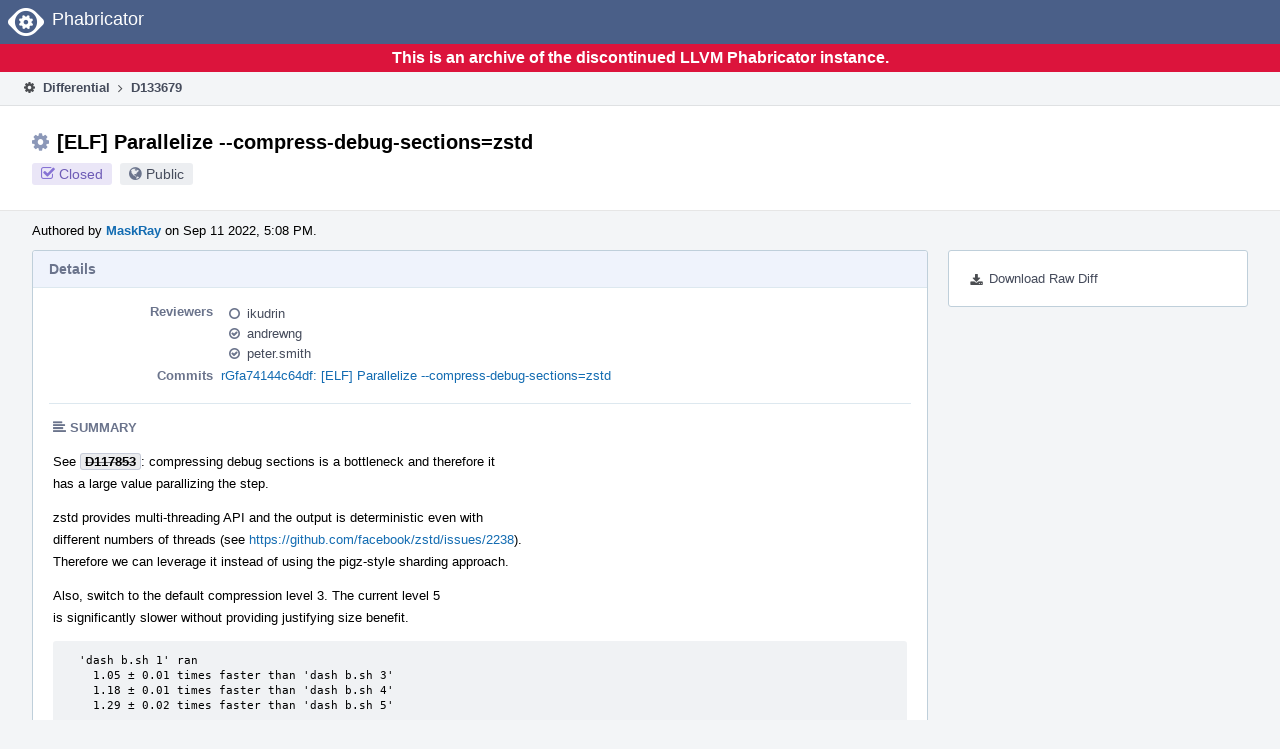

--- FILE ---
content_type: text/html
request_url: https://reviews.llvm.org/D133679
body_size: 28992
content:
<!DOCTYPE html>
<html><head><meta charset="utf-8"/><title>⚙ D133679 [ELF] Parallelize --compress-debug-sections=zstd</title><meta content="width=device-width, initial-scale=1, user-scalable=no" name="viewport"/><link color="#3D4B67" href="overrides/favicon/mask-icon.svg" rel="mask-icon"/><link href="overrides/favicon/favicon-76" rel="apple-touch-icon" sizes="76x76"/><link href="overrides/favicon/favicon-120" rel="apple-touch-icon" sizes="120x120"/><link href="overrides/favicon/favicon-152" rel="apple-touch-icon" sizes="152x152"/><link href="overrides/favicon/favicon" id="favicon" rel="icon"/><meta content="no-referrer" name="referrer"/><link href="overrides/css/differential.pkg.css" rel="stylesheet" type="text/css"/><link href="overrides/css/core.pkg.css" rel="stylesheet" type="text/css"/><script src="overrides/js/init.js" type="text/javascript"></script></head><body class="device-desktop platform-linux phui-theme-blindigo" id=""><div class="main-page-frame" data-autoid="autoid_9" id="main-page-frame"><div class="phabricator-standard-page" id="phabricator-standard-page"><div class="phabricator-main-menu phabricator-main-menu-background" id="UQ0_85"><a class="phabricator-core-user-menu phabricator-core-user-mobile-menu" data-meta="0_224" data-sigil="phui-dropdown-menu" href="#" role="button"><span class="aural-only">Page Menu</span><span aria-hidden="true" class="visual-only phui-icon-view phui-font-fa fa-bars" data-meta="0_225"></span><span class="caret"></span></a><a class="phabricator-main-menu-search-button phabricator-expand-application-menu" data-meta="0_223" data-sigil="jx-toggle-class"><span class="phabricator-menu-button-icon phui-icon-view phui-font-fa fa-search" id="UQ0_102"></span></a><a class="phabricator-main-menu-brand" href="/"><span class="aural-only">Home</span><span class="phabricator-main-menu-eye" style=""></span><span class="phabricator-wordmark">Phabricator</span></a></div><div style="background-color: crimson; color: white; text-align: center; padding: 0.3rem 0;"><h1>This is an archive of the discontinued LLVM Phabricator instance.</h1></div><div class="phabricator-standard-page-body" id="phabricator-standard-page-body"><table class="phui-formation-view" data-meta="0_222" data-sigil="phuix-formation-view" id="UQ0_83"><tbody><tr><td class="phui-formation-desktop-only" data-autoid="autoid_2" id="UQ0_2" style="width: 240px; display: none;"><div class="phui-flank-view phui-flank-view-fixed" id="UQ0_6" style="width: 240px; top: 44px;"><div class="phui-flank-view-head" id="UQ0_3"><div class="phui-flank-header"><div class="phui-flank-header-text">Paths</div><div class="phui-flank-header-hide phui-flank-header-hide-left" data-sigil="phui-flank-header-hide"><span aria-hidden="true" class="visual-only phui-icon-view phui-font-fa fa-chevron-left grey" data-meta="0_1"></span></div></div><ul class="phui-list-view"><li class="phui-list-item-view phui-list-item-type-link phui-list-item-has-icon"><a class="phui-list-item-href" data-meta="0_2" data-sigil="has-key-command" href="#"><span aria-hidden="true" class="visual-only phui-icon-view phui-font-fa fa-list phui-list-item-icon" data-meta="0_3"></span><span class="phui-list-item-name">Table of Contents</span><span class="keyboard-shortcut-key">t</span></a></li></ul></div><div class="phui-flank-view-body" id="UQ0_4" style="max-height: 0px;"><ul class="diff-tree-view"><li class="diff-tree-path" data-autoid="autoid_7"><div class="diff-tree-path-indent" style="margin-left: 0px;"><div class="diff-tree-path-inlines">-</div><div class="diff-tree-path-icon diff-tree-path-icon-hidden"><span class="phui-icon-view phui-font-fa fa-times-circle-o"></span></div><div class="diff-tree-path-icon diff-tree-path-icon-kind"><span class="phui-icon-view phui-font-fa fa-folder-open-o grey"></span></div><div class="diff-tree-path-name">lld/ELF/</div></div></li><li class="diff-tree-path" data-autoid="autoid_8" style="display: none;"><div class="diff-tree-path-indent" style="margin-left: 0px;"><div class="diff-tree-path-inlines">-</div><div class="diff-tree-path-icon diff-tree-path-icon-hidden"><span class="phui-icon-view phui-font-fa fa-times-circle-o"></span></div><div class="diff-tree-path-icon diff-tree-path-icon-kind"><span class="phui-icon-view phui-font-fa fa-folder-open-o grey"></span></div><div class="diff-tree-path-name">ELF/</div></div></li><li class="diff-tree-path diff-tree-path-changeset" data-autoid="autoid_6"><div class="diff-tree-path-indent" style="margin-left: 8px;"><div class="diff-tree-path-inlines diff-tree-path-inlines-visible diff-tree-path-inlines-completed">7/7</div><div class="diff-tree-path-icon diff-tree-path-icon-hidden"><span class="phui-icon-view phui-font-fa fa-times-circle-o"></span></div><div class="diff-tree-path-icon diff-tree-path-icon-kind"><span class="phui-icon-view phui-font-fa fa-file-text-o bluetext"></span></div><div class="diff-tree-path-name">OutputSections.cpp</div></div></li></ul></div><div class="phui-flank-view-tail" id="UQ0_5"><ul class="phui-list-view"><li class="phui-list-item-view phui-list-item-type-link phui-list-item-has-icon"><a class="phui-list-item-href" data-meta="0_4" data-sigil="has-key-command" href="#"><span aria-hidden="true" class="visual-only phui-icon-view phui-font-fa fa-chevron-left phui-list-item-icon" data-meta="0_5"></span><span class="phui-list-item-name">Hide Panel</span><span class="keyboard-shortcut-key">f</span></a></li><li class="phui-list-item-view phui-list-item-type-link phui-list-item-has-icon"><a class="phui-list-item-href" data-meta="0_6" data-sigil="has-key-command" href="#"><span aria-hidden="true" class="visual-only phui-icon-view phui-font-fa fa-keyboard-o phui-list-item-icon" data-meta="0_7"></span><span class="phui-list-item-name">Keyboard Reference</span><span class="keyboard-shortcut-key">?</span></a></li></ul></div></div></td><td class="phui-formation-desktop-only" data-autoid="autoid_4" id="UQ0_7" style="width: 8px; display: none;"><div class="phui-formation-resizer" id="UQ0_8" style="width: 8px;"></div></td><td class="" data-autoid="autoid_5" id="UQ0_9" style=""><div class="phui-formation-view-content"><div class="phui-crumbs-view phui-crumbs-border"><a class="phui-crumb-view phui-crumb-has-icon" href="/differential/"><span aria-hidden="true" class="visual-only phui-icon-view phui-font-fa fa-cog" data-meta="0_8"></span><span class="phui-crumb-name"> Differential</span> </a><span aria-hidden="true" class="visual-only phui-icon-view phui-font-fa fa-angle-right phui-crumb-divider phui-crumb-view" data-meta="0_9"></span><span class="phui-crumb-view phabricator-last-crumb"><span class="phui-crumb-name"> D133679</span> </span></div><div class="phui-two-column-view phui-side-column-right with-subheader"><div class="phui-two-column-container"><div class="phui-two-column-header"><div class="phui-header-shell phui-header-tall"><h1 class="phui-header-view"><div class="phui-header-row"><div class="phui-header-col2"><span class="phui-header-header"><span aria-hidden="true" class="visual-only phui-icon-view phui-font-fa fa-cog phui-header-icon" data-meta="0_216"></span>[ELF] Parallelize --compress-debug-sections=zstd</span><div class="phui-header-subheader"><span class="phui-tag-view phui-tag-type-shade phui-tag-indigo phui-tag-shade phui-tag-icon-view"><span class="phui-tag-core"><span aria-hidden="true" class="visual-only phui-icon-view phui-font-fa fa-check-square-o" data-meta="0_219"></span>Closed</span></span><span class="policy-header-callout"><span aria-hidden="true" class="visual-only phui-icon-view phui-font-fa fa-globe bluegrey" data-meta="0_218"></span><a class="policy-link" data-sigil="workflow" href="/policy/explain/PHID-DREV-lycug7yg6u62hofsrfan/view/">Public</a></span></div></div><div class="phui-header-col3"></div></div></h1></div></div><div class="phui-two-column-subheader"><div class="phui-head-thing-view phui-head-has-image head-thing-small"><a aria-hidden="true" class="visual-only phui-head-thing-image" href="/p/MaskRay/" style="background-image: url(overrides/css/profile.png)"></a>Authored by <strong><a class="phui-handle phui-link-person" href="/p/MaskRay/">MaskRay</a></strong> on Sep 11 2022, 5:08 PM.</div></div><div class="phui-two-column-content"><div class="phui-two-column-row grouped"><div class="phui-side-column"><div class=""><div class="phui-box phui-box-border phui-object-box mlt mll mlr phui-two-column-properties"><ul class="phabricator-action-list-view" id="UQ0_0"><li class="phabricator-action-view phabricator-action-view-href action-has-icon" id="UQ0_57" style=""><a class="phabricator-action-view-item" href="/D133679?large=true&amp;id=&amp;download=true"><span aria-hidden="true" class="visual-only phui-icon-view phui-font-fa fa-download phabricator-action-view-icon" data-meta="0_182"></span>Download Raw Diff</a></li></ul></div></div></div><div class="phui-main-column"><div class="phui-box phui-box-border phui-object-box mlt mll mlr phui-box-blue-property"><div class="phui-header-shell"><h1 class="phui-header-view"><div class="phui-header-row"><div class="phui-header-col2"><span class="phui-header-header">Details</span></div><div class="phui-header-col3"></div></div></h1></div><div class="phui-property-list-section"><div class="phui-property-list-container grouped"><div class="phui-property-list-properties-wrap"><dl class="phui-property-list-properties"><dt class="phui-property-list-key">Reviewers </dt><dd class="phui-property-list-value"><table class="phui-status-list-view"><tbody><tr class=""><td class="phui-status-item-target"><span aria-hidden="true" class="visual-only phui-icon-view phui-font-fa fa-circle-o bluegrey" data-meta="0_13" data-sigil="has-tooltip"></span><a class="phui-handle phui-link-person" data-meta="0_10" data-sigil="hovercard" href="/p/ikudrin/">ikudrin</a></td><td class="phui-status-item-note"></td></tr><tr class=""><td class="phui-status-item-target"><span aria-hidden="true" class="visual-only phui-icon-view phui-font-fa fa-check-circle-o bluegrey" data-meta="0_14" data-sigil="has-tooltip"></span><a class="phui-handle phui-link-person" data-meta="0_11" data-sigil="hovercard" href="/p/andrewng/">andrewng</a></td><td class="phui-status-item-note"></td></tr><tr class=""><td class="phui-status-item-target"><span aria-hidden="true" class="visual-only phui-icon-view phui-font-fa fa-check-circle-o bluegrey" data-meta="0_15" data-sigil="has-tooltip"></span><a class="phui-handle phui-link-person" data-meta="0_12" data-sigil="hovercard" href="/p/peter.smith/">peter.smith</a></td><td class="phui-status-item-note"></td></tr></tbody></table> </dd><dt class="phui-property-list-key">Commits </dt><dd class="phui-property-list-value"><a class="phui-handle" data-meta="0_0" data-sigil="hovercard" href="https://github.com/llvm/llvm-project/commit/fa74144c64dff6b145b0b3fa9397f913ddaa87bf">rGfa74144c64df: [ELF] Parallelize --compress-debug-sections=zstd</a> </dd></dl></div></div><div class="phui-property-list-section-header"><span class="phui-property-list-section-header-icon"><span aria-hidden="true" class="visual-only phui-icon-view phui-font-fa fa-align-left bluegrey" data-meta="0_16"></span>Summary</span></div><div class="phui-property-list-text-content"><div class="phabricator-remarkup"><p>See <a class="phui-tag-view phui-tag-type-object" data-meta="0_17" data-sigil="hovercard" href="/D117853"><span class="phui-tag-core-closed"><span class="phui-tag-core phui-tag-color-object">D117853</span></span></a>: compressing debug sections is a bottleneck and therefore it<br/>
has a large value parallizing the step.</p>

<p>zstd provides multi-threading API and the output is deterministic even with<br/>
different numbers of threads (see <a class="remarkup-link" href="https://github.com/facebook/zstd/issues/2238" rel="nofollow" target="_blank">https://github.com/facebook/zstd/issues/2238</a>).<br/>
Therefore we can leverage it instead of using the pigz-style sharding approach.</p>

<p>Also, switch to the default compression level 3. The current level 5<br/>
is significantly slower without providing justifying size benefit.</p>

<div class="remarkup-code-block" data-code-lang="text" data-sigil="remarkup-code-block"><pre class="remarkup-code">  'dash b.sh 1' ran
    1.05 ± 0.01 times faster than 'dash b.sh 3'
    1.18 ± 0.01 times faster than 'dash b.sh 4'
    1.29 ± 0.02 times faster than 'dash b.sh 5'

level=1 size: 358946945
level=3 size: 309002145
level=4 size: 307693204
level=5 size: 297828315</pre></div></div></div></div></div><div class="phui-box phui-box-border phui-object-box mlt mll mlr phui-box-blue-property"><div class="phui-header-shell"><h1 class="phui-header-view"><div class="phui-header-row"><div class="phui-header-col2"><span class="phui-header-header">Diff Detail</span></div><div class="phui-header-col3"></div></div></h1></div><div class="" data-meta="0_18" data-sigil="phui-tab-group-view"><div id="UQ0_10"><div class=""><div class="phui-property-list-section"><div class="phui-property-list-container grouped"><div class="phui-property-list-properties-wrap"><dl class="phui-property-list-properties"><dt class="phui-property-list-key">Repository </dt><dd class="phui-property-list-value"><a class="phui-handle" href="/source/llvm-github/">rG LLVM Github Monorepo</a> </dd></dl></div></div></div></div></div></div></div><div class="phui-timeline-view" id="UQ0_11"><h3 class="aural-only">Event Timeline</h3><div class="phui-timeline-event-view phui-timeline-spacer"></div><div class="phui-timeline-shell" data-meta="0_49" data-sigil="transaction anchor-container"><div class="phui-timeline-event-view phui-timeline-minor-event"><div class="phui-timeline-content"><a aria-hidden="true" class="visual-only phui-timeline-image" href="/p/MaskRay/" style="background-image: url(overrides/css/profile.png)"></a><div class="phui-timeline-wedge" style=""></div><div class="phui-timeline-group"><a class="phabricator-anchor-view" id="3783141" name="3783141"></a><div class="phui-timeline-title phui-timeline-title-with-icon"><span class="phui-timeline-icon-fill"><span aria-hidden="true" class="visual-only phui-icon-view phui-font-fa fa-pencil phui-timeline-icon" data-meta="0_48"></span></span><a class="phui-handle phui-link-person" href="/p/MaskRay/">MaskRay</a> created this revision.<span class="phui-timeline-extra"><a data-meta="0_47" data-sigil="has-tooltip" href="#3783141">Sep 11 2022, 5:08 PM</a></span></div></div></div></div></div><div class="phui-timeline-event-view phui-timeline-spacer"></div><div class="phui-timeline-shell" data-meta="0_53" data-sigil="transaction anchor-container"><div class="phui-timeline-event-view phui-timeline-minor-event"><div class="phui-timeline-content"><div class="phui-timeline-wedge" style="display: none;"></div><div class="phui-timeline-group"><a class="phabricator-anchor-view" id="3783146" name="3783146"></a><div class="phui-timeline-title phui-timeline-title-with-icon"><span class="phui-timeline-icon-fill"><span aria-hidden="true" class="visual-only phui-icon-view phui-font-fa fa-link phui-timeline-icon" data-meta="0_51"></span></span><a class="phui-handle" href="/herald/">Herald</a> added a project: <span class="phui-handle"><span aria-hidden="true" class="visual-only phui-icon-view phui-font-fa fa-lock lightgreytext" data-meta="0_20"></span>Restricted Project</span>. <span class="phui-timeline-extra-information"> ·  <a href="/herald/transcript/1556420/">View Herald Transcript</a></span><span class="phui-timeline-extra"><a data-meta="0_50" data-sigil="has-tooltip" href="#3783146">Sep 11 2022, 5:08 PM</a></span></div><div class="phui-timeline-title phui-timeline-title-with-icon"><span class="phui-timeline-icon-fill"><span aria-hidden="true" class="visual-only phui-icon-view phui-font-fa fa-user-plus phui-timeline-icon" data-meta="0_52"></span></span><a class="phui-handle" href="/herald/">Herald</a> added subscribers: <a class="phui-handle phui-link-person" data-meta="0_21" data-sigil="hovercard" href="/p/StephenFan/">StephenFan</a>, <a class="phui-handle phui-link-person" data-meta="0_22" data-sigil="hovercard" href="/p/arichardson/">arichardson</a>, <a class="phui-handle phui-link-person" data-meta="0_23" data-sigil="hovercard" href="/p/emaste/">emaste</a>. <span class="phui-timeline-extra-information"> ·  <a href="/herald/transcript/1556420/">View Herald Transcript</a></span></div></div></div></div></div><div class="phui-timeline-event-view phui-timeline-spacer"></div><div class="phui-timeline-shell" data-meta="0_63" data-sigil="transaction anchor-container"><div class="phui-timeline-event-view phui-timeline-major-event"><div class="phui-timeline-content"><a aria-hidden="true" class="visual-only phui-timeline-image" href="/p/MaskRay/" style="background-image: url(overrides/css/profile.png)"></a><div class="phui-timeline-wedge" style=""></div><div class="phui-timeline-group"><div class="phui-timeline-inner-content"><a class="phabricator-anchor-view" id="3783147" name="3783147"></a><div class="phui-timeline-title phui-timeline-title-with-icon phui-timeline-title-with-menu"><span class="phui-timeline-icon-fill"><span aria-hidden="true" class="visual-only phui-icon-view phui-font-fa fa-comment phui-timeline-icon" data-meta="0_62"></span></span><a class="phui-handle phui-link-person" href="/p/MaskRay/">MaskRay</a> added a comment.<span class="phui-timeline-extra">Edited<span aria-hidden="true" class="visual-only"> · </span><a data-meta="0_61" data-sigil="has-tooltip" href="#3783147">Sep 11 2022, 5:13 PM</a></span></div><a aria-expanded="false" aria-haspopup="true" class="phui-timeline-menu" data-meta="0_59" data-sigil="phui-dropdown-menu" href="#"><span class="aural-only">Comment Actions</span><span aria-hidden="true" class="visual-only phui-icon-view phui-font-fa fa-caret-down" data-meta="0_60"></span></a><div class="phui-timeline-core-content"><span class="transaction-comment" data-meta="0_24" data-sigil="transaction-comment"><div class="phabricator-remarkup"><p>This patch is derived from the following zstd parallelism experiment:</p>

<div class="remarkup-code-block" data-code-lang="text" data-sigil="remarkup-code-block"><pre class="remarkup-code"># Build zstd with cmake
git clone https://github.com/facebook/zstd
cd zstd
cmake -GNinja -Hbuild/cmake -Bout/release -DCMAKE_BUILD_TYPE=Release -DCMAKE_INSTALL_PREFIX=/tmp/opt/zstd
make -j 8 install</pre></div>



<div class="remarkup-code-block" data-code-lang="text" data-sigil="remarkup-code-block"><pre class="remarkup-code">% g++ -O2 -g z.cc -L/tmp/p/zstd/out/release/lib -lzstd -o z
% time ./z debug_info debug_info.zstd 1
./z debug_info debug_info.zstd 1  3.30s user 0.75s system 113% cpu 3.574 total
% time ./z debug_info debug_info.zstd 2
./z debug_info debug_info.zstd 2  3.39s user 0.71s system 182% cpu 2.239 total
% time ./z debug_info debug_info.zstd 4
./z debug_info debug_info.zstd 4  3.47s user 0.63s system 267% cpu 1.533 total
% time ./z debug_info debug_info.zstd 8
./z debug_info debug_info.zstd 8  3.76s user 0.66s system 349% cpu 1.263 total</pre></div>

<p>The cli program is significantly faster. I do not know whether it's the program is async reading or other feature I have missed. Filed <a class="remarkup-link" href="https://github.com/llvm/llvm-project/issues/57685" rel="nofollow" target="_blank">https://github.com/llvm/llvm-project/issues/57685</a></p>

<div class="remarkup-code-block" data-code-lang="text" data-sigil="remarkup-code-block"><pre class="remarkup-code">% time /tmp/p/zstd/out/release/programs/zstd -fq -T1 debug_info
/tmp/p/zstd/out/release/programs/zstd -fq -T1 debug_info  2.98s user 0.51s system 126% cpu 2.767 total
% time /tmp/p/zstd/out/release/programs/zstd -fq -T2 debug_info
/tmp/p/zstd/out/release/programs/zstd -fq -T2 debug_info  3.02s user 0.52s system 235% cpu 1.501 total
% time /tmp/p/zstd/out/release/programs/zstd -fq -T4 debug_info
/tmp/p/zstd/out/release/programs/zstd -fq -T4 debug_info  3.02s user 0.51s system 435% cpu 0.811 total</pre></div>



<div class="remarkup-code-block" data-code-lang="cpp" data-sigil="remarkup-code-block"><pre class="remarkup-code"><span></span><span class="cp">#include</span> <span class="cpf">&lt;algorithm&gt;</span><span class="cp"></span>
<span class="cp">#include</span> <span class="cpf">&lt;vector&gt;</span><span class="cp"></span>

<span class="cp">#include</span> <span class="cpf">&lt;fcntl.h&gt;</span><span class="cp"></span>
<span class="cp">#include</span> <span class="cpf">&lt;stdint.h&gt;</span><span class="cp"></span>
<span class="cp">#include</span> <span class="cpf">&lt;stdio.h&gt;</span><span class="cp"></span>
<span class="cp">#include</span> <span class="cpf">&lt;stdlib.h&gt;</span><span class="cp"></span>
<span class="cp">#include</span> <span class="cpf">&lt;string.h&gt;</span><span class="cp"></span>
<span class="cp">#include</span> <span class="cpf">&lt;sys/mman.h&gt;</span><span class="cp"></span>
<span class="cp">#include</span> <span class="cpf">&lt;sys/stat.h&gt;</span><span class="cp"></span>
<span class="cp">#include</span> <span class="cpf">&lt;unistd.h&gt;</span><span class="cp"></span>
<span class="cp">#include</span> <span class="cpf">&lt;zstd.h&gt;</span><span class="cp"></span>

<span class="kt">int</span> <span class="nf">main</span><span class="p">(</span><span class="kt">int</span> <span class="n">argc</span><span class="p">,</span> <span class="kt">char</span> <span class="o">*</span><span class="n">argv</span><span class="p">[])</span> <span class="p">{</span>
  <span class="kt">int</span> <span class="n">fdin</span> <span class="o">=</span> <span class="n">open</span><span class="p">(</span><span class="n">argv</span><span class="p">[</span><span class="mi">1</span><span class="p">],</span> <span class="n">O_RDONLY</span><span class="p">);</span>
  <span class="k">if</span> <span class="p">(</span><span class="n">fdin</span> <span class="o">&lt;</span> <span class="mi">0</span><span class="p">)</span> <span class="k">return</span> <span class="mi">1</span><span class="p">;</span>
  <span class="k">struct</span> <span class="nc">stat</span> <span class="n">st</span><span class="p">;</span>
  <span class="k">if</span> <span class="p">(</span><span class="n">fstat</span><span class="p">(</span><span class="n">fdin</span><span class="p">,</span> <span class="o">&amp;</span><span class="n">st</span><span class="p">)</span> <span class="o">&lt;</span> <span class="mi">0</span><span class="p">)</span> <span class="k">return</span> <span class="mi">1</span><span class="p">;</span>
  <span class="kt">void</span> <span class="o">*</span><span class="n">in</span> <span class="o">=</span> <span class="n">mmap</span><span class="p">(</span><span class="mi">0</span><span class="p">,</span> <span class="n">st</span><span class="p">.</span><span class="n">st_size</span><span class="p">,</span> <span class="n">PROT_READ</span><span class="p">,</span> <span class="n">MAP_SHARED</span><span class="p">,</span> <span class="n">fdin</span><span class="p">,</span> <span class="mi">0</span><span class="p">);</span>
  <span class="k">if</span> <span class="p">(</span><span class="n">in</span> <span class="o">==</span> <span class="n">MAP_FAILED</span><span class="p">)</span> <span class="k">return</span> <span class="mi">1</span><span class="p">;</span>
  <span class="kt">int</span> <span class="n">fdout</span> <span class="o">=</span> <span class="n">open</span><span class="p">(</span><span class="n">argv</span><span class="p">[</span><span class="mi">2</span><span class="p">],</span> <span class="n">O_RDWR</span><span class="p">);</span>
  <span class="k">if</span> <span class="p">(</span><span class="n">fdout</span> <span class="o">&lt;</span> <span class="mi">0</span><span class="p">)</span> <span class="k">return</span> <span class="mi">1</span><span class="p">;</span>
  <span class="kt">int</span> <span class="n">th</span> <span class="o">=</span> <span class="mi">0</span><span class="p">;</span>
  <span class="k">if</span> <span class="p">(</span><span class="n">argc</span> <span class="o">&gt;</span> <span class="mi">3</span><span class="p">)</span>
    <span class="n">th</span> <span class="o">=</span> <span class="n">atoi</span><span class="p">(</span><span class="n">argv</span><span class="p">[</span><span class="mi">3</span><span class="p">]);</span>

  <span class="n">std</span><span class="o">::</span><span class="n">vector</span><span class="o">&lt;</span><span class="kt">uint8_t</span><span class="o">&gt;</span> <span class="n">out</span><span class="p">;</span>
  <span class="n">out</span><span class="p">.</span><span class="n">resize</span><span class="p">(</span><span class="mi">64</span><span class="p">);</span>
  <span class="kt">size_t</span> <span class="n">pos</span> <span class="o">=</span> <span class="mi">0</span><span class="p">;</span>

  <span class="n">ZSTD_CCtx</span> <span class="o">*</span><span class="n">cctx</span> <span class="o">=</span> <span class="n">ZSTD_createCCtx</span><span class="p">();</span>
  <span class="k">if</span> <span class="p">(</span><span class="o">!</span><span class="n">cctx</span><span class="p">)</span>
    <span class="k">return</span> <span class="mi">1</span><span class="p">;</span>
  <span class="k">if</span> <span class="p">(</span><span class="n">ZSTD_isError</span><span class="p">(</span><span class="n">ZSTD_CCtx_setParameter</span><span class="p">(</span><span class="n">cctx</span><span class="p">,</span> <span class="n">ZSTD_c_nbWorkers</span><span class="p">,</span> <span class="n">th</span><span class="p">)))</span>
    <span class="k">return</span> <span class="mi">2</span><span class="p">;</span>
  <span class="n">ZSTD_outBuffer</span> <span class="n">zob</span> <span class="o">=</span> <span class="p">{</span><span class="n">out</span><span class="p">.</span><span class="n">data</span><span class="p">(),</span> <span class="n">out</span><span class="p">.</span><span class="n">size</span><span class="p">(),</span> <span class="mi">0</span><span class="p">};</span>
  <span class="k">auto</span> <span class="n">directive</span> <span class="o">=</span> <span class="n">ZSTD_e_continue</span><span class="p">;</span>
  <span class="k">do</span> <span class="p">{</span>
    <span class="kt">size_t</span> <span class="n">n</span> <span class="o">=</span> <span class="n">std</span><span class="o">::</span><span class="n">min</span><span class="p">(</span><span class="n">st</span><span class="p">.</span><span class="n">st_size</span><span class="o">-</span><span class="n">pos</span><span class="p">,</span> <span class="p">(</span><span class="kt">size_t</span><span class="p">)</span><span class="mi">1</span><span class="o">&lt;&lt;</span><span class="mi">20</span><span class="p">);</span>
    <span class="k">if</span> <span class="p">(</span><span class="n">n</span> <span class="o">==</span> <span class="n">st</span><span class="p">.</span><span class="n">st_size</span><span class="o">-</span><span class="n">pos</span><span class="p">)</span>
      <span class="n">directive</span> <span class="o">=</span> <span class="n">ZSTD_e_end</span><span class="p">;</span>
    <span class="n">ZSTD_inBuffer</span> <span class="n">zib</span> <span class="o">=</span> <span class="p">{</span> <span class="p">(</span><span class="kt">char</span><span class="o">*</span><span class="p">)</span><span class="n">in</span><span class="o">+</span><span class="n">pos</span><span class="p">,</span> <span class="n">n</span><span class="p">,</span> <span class="mi">0</span> <span class="p">};</span>
    <span class="kt">size_t</span> <span class="n">more</span> <span class="o">=</span> <span class="mi">1</span><span class="p">;</span>
    <span class="k">while</span> <span class="p">(</span><span class="n">zib</span><span class="p">.</span><span class="n">pos</span> <span class="o">!=</span> <span class="n">zib</span><span class="p">.</span><span class="n">size</span> <span class="o">||</span> <span class="n">directive</span> <span class="o">==</span> <span class="n">ZSTD_e_end</span> <span class="o">&amp;&amp;</span> <span class="n">more</span> <span class="o">!=</span> <span class="mi">0</span><span class="p">)</span> <span class="p">{</span>
      <span class="k">if</span> <span class="p">(</span><span class="n">zob</span><span class="p">.</span><span class="n">pos</span> <span class="o">==</span> <span class="n">zob</span><span class="p">.</span><span class="n">size</span><span class="p">)</span> <span class="p">{</span>
        <span class="n">out</span><span class="p">.</span><span class="n">resize</span><span class="p">(</span><span class="n">out</span><span class="p">.</span><span class="n">size</span><span class="p">()</span> <span class="o">*</span> <span class="mi">3</span> <span class="o">/</span> <span class="mi">2</span><span class="p">);</span>
        <span class="n">zob</span><span class="p">.</span><span class="n">dst</span> <span class="o">=</span> <span class="n">out</span><span class="p">.</span><span class="n">data</span><span class="p">();</span>
        <span class="n">zob</span><span class="p">.</span><span class="n">size</span> <span class="o">=</span> <span class="n">out</span><span class="p">.</span><span class="n">size</span><span class="p">();</span>
      <span class="p">}</span>

      <span class="n">more</span> <span class="o">=</span> <span class="n">ZSTD_compressStream2</span><span class="p">(</span><span class="n">cctx</span><span class="p">,</span> <span class="o">&amp;</span><span class="n">zob</span><span class="p">,</span> <span class="o">&amp;</span><span class="n">zib</span><span class="p">,</span> <span class="n">directive</span><span class="p">);</span>
      <span class="k">if</span> <span class="p">(</span><span class="n">ZSTD_isError</span><span class="p">(</span><span class="n">more</span><span class="p">))</span> <span class="p">{</span>
        <span class="n">fprintf</span><span class="p">(</span><span class="n">stderr</span><span class="p">,</span> <span class="s">"%s</span><span class="se">\n</span><span class="s">"</span><span class="p">,</span> <span class="n">ZSTD_getErrorName</span><span class="p">(</span><span class="n">more</span><span class="p">));</span>
        <span class="k">return</span> <span class="mi">3</span><span class="p">;</span>
      <span class="p">}</span>
    <span class="p">}</span>
    <span class="n">pos</span> <span class="o">+=</span> <span class="n">n</span><span class="p">;</span>
  <span class="p">}</span> <span class="k">while</span> <span class="p">(</span><span class="n">directive</span> <span class="o">!=</span> <span class="n">ZSTD_e_end</span><span class="p">);</span>

  <span class="n">out</span><span class="p">.</span><span class="n">resize</span><span class="p">(</span><span class="n">zob</span><span class="p">.</span><span class="n">pos</span><span class="p">);</span>
  <span class="n">ftruncate</span><span class="p">(</span><span class="n">fdout</span><span class="p">,</span> <span class="n">out</span><span class="p">.</span><span class="n">size</span><span class="p">());</span>

  <span class="kt">void</span> <span class="o">*</span><span class="n">mout</span> <span class="o">=</span> <span class="n">mmap</span><span class="p">(</span><span class="mi">0</span><span class="p">,</span> <span class="n">out</span><span class="p">.</span><span class="n">size</span><span class="p">(),</span> <span class="n">PROT_READ</span> <span class="o">|</span> <span class="n">PROT_WRITE</span><span class="p">,</span> <span class="n">MAP_SHARED</span><span class="p">,</span> <span class="n">fdout</span><span class="p">,</span> <span class="mi">0</span><span class="p">);</span>
  <span class="n">memcpy</span><span class="p">(</span><span class="n">mout</span><span class="p">,</span> <span class="n">out</span><span class="p">.</span><span class="n">data</span><span class="p">(),</span> <span class="n">out</span><span class="p">.</span><span class="n">size</span><span class="p">());</span>
  <span class="n">munmap</span><span class="p">(</span><span class="n">mout</span><span class="p">,</span> <span class="n">out</span><span class="p">.</span><span class="n">size</span><span class="p">());</span>
  <span class="n">close</span><span class="p">(</span><span class="n">fdout</span><span class="p">);</span>

  <span class="n">ZSTD_freeCCtx</span><span class="p">(</span><span class="n">cctx</span><span class="p">);</span>
<span class="p">}</span></pre></div></div></span></div></div></div></div></div></div><div class="phui-timeline-event-view phui-timeline-spacer"></div><div class="phui-timeline-shell" data-meta="0_73" data-sigil="transaction anchor-container"><div class="phui-timeline-event-view phui-timeline-major-event"><div class="phui-timeline-content"><a aria-hidden="true" class="visual-only phui-timeline-image" href="/p/MaskRay/" style="background-image: url(overrides/css/profile.png)"></a><div class="phui-timeline-wedge" style=""></div><div class="phui-timeline-group"><div class="phui-timeline-inner-content"><a class="phabricator-anchor-view" id="3783148" name="3783148"></a><div class="phui-timeline-title phui-timeline-title-with-icon phui-timeline-title-with-menu"><span class="phui-timeline-icon-fill"><span aria-hidden="true" class="visual-only phui-icon-view phui-font-fa fa-comment phui-timeline-icon" data-meta="0_72"></span></span><a class="phui-handle phui-link-person" href="/p/MaskRay/">MaskRay</a> added a comment.<span class="phui-timeline-extra">Edited<span aria-hidden="true" class="visual-only"> · </span><a data-meta="0_71" data-sigil="has-tooltip" href="#3783148">Sep 11 2022, 5:19 PM</a></span></div><a aria-expanded="false" aria-haspopup="true" class="phui-timeline-menu" data-meta="0_69" data-sigil="phui-dropdown-menu" href="#"><span class="aural-only">Comment Actions</span><span aria-hidden="true" class="visual-only phui-icon-view phui-font-fa fa-caret-down" data-meta="0_70"></span></a><div class="phui-timeline-core-content"><span class="transaction-comment" data-meta="0_25" data-sigil="transaction-comment"><div class="phabricator-remarkup"><div class="remarkup-code-block" data-code-lang="sh" data-sigil="remarkup-code-block"><pre class="remarkup-code"><span></span>git clone https://github.com/llvm/llvm-project.git --depth<span class="o">=</span><span class="m">1</span>
<span class="nb">cd</span> llvm-project
curl -L <span class="s1">'https://reviews.llvm.org/D133679?download=1'</span> <span class="p">|</span> patch -p1

<span class="c1"># Build lld. See https://llvm.org/docs/GettingStarted.html</span>
cmake -GNinja -Sllvm -B/tmp/out/custom1 -DCMAKE_BUILD_TYPE<span class="o">=</span>Release -DLLVM_ENABLE_PROJECTS<span class="o">=</span>lld -DLLVM_ENABLE_ZSTD<span class="o">=</span>FORCE_ON -DCMAKE_PREFIX_PATH<span class="o">=</span>/tmp/opt/zstd -DLLVM_ENABLE_LLD<span class="o">=</span>on
ninja -C /tmp/out/custom1 lld</pre></div>



<div class="remarkup-code-block" data-code-lang="text" data-sigil="remarkup-code-block"><pre class="remarkup-code">No compression

% time /tmp/out/custom1/bin/ld.lld @response.txt -o a.out --threads=2
/tmp/out/custom1/bin/ld.lld @response.txt -o a.out --threads=2  9.89s user 2.92s system 151% cpu 8.477 total
% time /tmp/out/custom1/bin/ld.lld @response.txt -o a.out --threads=4
/tmp/out/custom1/bin/ld.lld @response.txt -o a.out --threads=4  10.82s user 3.08s system 209% cpu 6.640 total

zstd

% time /tmp/out/custom1/bin/ld.lld --compress-debug-sections=zstd @response.txt -o a.out --threads=1
/tmp/out/custom1/bin/ld.lld --compress-debug-sections=zstd @response.txt -o    14.19s user 3.10s system 104% cpu 16.532 total
% time /tmp/out/custom1/bin/ld.lld --compress-debug-sections=zstd @response.txt -o a.out --threads=2
/tmp/out/custom1/bin/ld.lld --compress-debug-sections=zstd @response.txt -o    15.16s user 3.83s system 162% cpu 11.657 total
% time /tmp/out/custom1/bin/ld.lld --compress-debug-sections=zstd @response.txt -o a.out --threads=4
/tmp/out/custom1/bin/ld.lld --compress-debug-sections=zstd @response.txt -o    16.73s user 3.77s system 219% cpu 9.323 total
% time /tmp/out/custom1/bin/ld.lld --compress-debug-sections=zstd @response.txt -o a.out --threads=8
/tmp/out/custom1/bin/ld.lld --compress-debug-sections=zstd @response.txt -o    18.97s user 4.04s system 280% cpu 8.194 total

zlib

% time /tmp/out/custom1/bin/ld.lld --compress-debug-sections=zlib @response.txt -o a.out --threads=2
/tmp/out/custom1/bin/ld.lld --compress-debug-sections=zlib @response.txt -o    23.68s user 3.02s system 168% cpu 15.805 total
% time /tmp/out/custom1/bin/ld.lld --compress-debug-sections=zlib @response.txt -o a.out --threads=4
/tmp/out/custom1/bin/ld.lld --compress-debug-sections=zlib @response.txt -o    24.55s user 3.43s system 253% cpu 11.036 total</pre></div></div></span></div></div></div></div></div></div><div class="phui-timeline-event-view phui-timeline-spacer"></div><div class="phui-timeline-shell phui-timeline-green" data-meta="0_76" data-sigil="transaction anchor-container"><div class="phui-timeline-event-view phui-timeline-minor-event"><div class="phui-timeline-content"><div class="phui-timeline-wedge" style="display: none;"></div><div class="phui-timeline-group"><a class="phabricator-anchor-view" id="3783149" name="3783149"></a><div class="phui-timeline-title phui-timeline-title-with-icon"><span class="phui-timeline-icon-fill fill-has-color phui-timeline-icon-fill-green"><span aria-hidden="true" class="visual-only phui-icon-view phui-font-fa fa-check-circle phui-timeline-icon" data-meta="0_75"></span></span><a class="phui-handle" href="/harbormaster/">Harbormaster</a> completed remote builds in <a class="phui-handle" href="/B186098">B186098: Diff 459391</a>.<span class="phui-timeline-extra"><a data-meta="0_74" data-sigil="has-tooltip" href="#3783149">Sep 11 2022, 5:19 PM</a></span></div></div></div></div></div><div class="phui-timeline-event-view phui-timeline-spacer"></div><div class="phui-timeline-shell phui-timeline-sky" data-meta="0_85" data-sigil="transaction anchor-container"><div class="phui-timeline-event-view phui-timeline-major-event"><div class="phui-timeline-content"><a aria-hidden="true" class="visual-only phui-timeline-image" href="/p/MaskRay/" style="background-image: url(overrides/css/profile.png)"></a><div class="phui-timeline-wedge" style=""></div><div class="phui-timeline-group"><div class="phui-timeline-inner-content"><a class="phabricator-anchor-view" id="3783150" name="3783150"></a><div class="phui-timeline-title phui-timeline-title-with-icon phui-timeline-title-with-menu"><span class="phui-timeline-icon-fill fill-has-color phui-timeline-icon-fill-sky"><span aria-hidden="true" class="visual-only phui-icon-view phui-font-fa fa-refresh phui-timeline-icon" data-meta="0_84"></span></span><a class="phui-handle phui-link-person" href="/p/MaskRay/">MaskRay</a> updated this revision to <a class="phui-handle" href="/differential/diff/459392/">Diff 459392</a>.<span class="phui-timeline-extra"><a data-meta="0_83" data-sigil="has-tooltip" href="#3783150">Sep 11 2022, 5:32 PM</a></span></div><a aria-expanded="false" aria-haspopup="true" class="phui-timeline-menu" data-meta="0_81" data-sigil="phui-dropdown-menu" href="#"><span class="aural-only">Comment Actions</span><span aria-hidden="true" class="visual-only phui-icon-view phui-font-fa fa-caret-down" data-meta="0_82"></span></a><div class="phui-timeline-core-content"><span class="transaction-comment" data-meta="0_26" data-sigil="transaction-comment"><div class="phabricator-remarkup"><p>update</p></div></span></div></div></div></div></div></div><div class="phui-timeline-event-view phui-timeline-spacer"></div><div class="phui-timeline-shell phui-timeline-sky" data-meta="0_90" data-sigil="transaction anchor-container"><div class="phui-timeline-event-view phui-timeline-minor-event"><div class="phui-timeline-content"><a aria-hidden="true" class="visual-only phui-timeline-image" href="/p/MaskRay/" style="background-image: url(overrides/css/profile.png)"></a><div class="phui-timeline-wedge" style=""></div><div class="phui-timeline-group"><a class="phabricator-anchor-view" id="3783154" name="3783154"></a><div class="phui-timeline-title phui-timeline-title-with-icon"><span class="phui-timeline-icon-fill fill-has-color phui-timeline-icon-fill-sky"><span aria-hidden="true" class="visual-only phui-icon-view phui-font-fa fa-pencil phui-timeline-icon" data-meta="0_87"></span></span><a class="phui-handle phui-link-person" href="/p/MaskRay/">MaskRay</a> published this revision for review.<span class="phui-timeline-extra"><a data-meta="0_86" data-sigil="has-tooltip" href="#3783154">Sep 11 2022, 5:37 PM</a></span></div><div class="phui-timeline-title phui-timeline-title-with-icon"><span class="phui-timeline-icon-fill"><span aria-hidden="true" class="visual-only phui-icon-view phui-font-fa fa-pencil phui-timeline-icon" data-meta="0_88"></span></span><a class="phui-handle phui-link-person" href="/p/MaskRay/">MaskRay</a> retitled this revision from <span class="phui-timeline-value">[WIP][ELF] Parallelize --compress-debug-sections=zstd</span> to <span class="phui-timeline-value">[ELF] Parallelize --compress-debug-sections=zstd</span>.</div><div class="phui-timeline-title phui-timeline-title-with-icon"><span class="phui-timeline-icon-fill"><span aria-hidden="true" class="visual-only phui-icon-view phui-font-fa fa-pencil phui-timeline-icon" data-meta="0_89"></span></span><a class="phui-handle phui-link-person" href="/p/MaskRay/">MaskRay</a> added reviewers: <span class=""><a class="phui-handle phui-link-person" data-meta="0_27" data-sigil="hovercard" href="/p/ikudrin/">ikudrin</a>, <a class="phui-handle phui-link-person" data-meta="0_28" data-sigil="hovercard" href="/p/andrewng/">andrewng</a>, <a class="phui-handle phui-link-person" data-meta="0_29" data-sigil="hovercard" href="/p/peter.smith/">peter.smith</a></span>.</div></div></div></div></div><div class="phui-timeline-event-view phui-timeline-spacer"></div><div class="phui-timeline-shell" data-meta="0_94" data-sigil="transaction anchor-container"><div class="phui-timeline-event-view phui-timeline-minor-event"><div class="phui-timeline-content"><div class="phui-timeline-wedge" style="display: none;"></div><div class="phui-timeline-group"><a class="phabricator-anchor-view" id="3783155" name="3783155"></a><div class="phui-timeline-title phui-timeline-title-with-icon"><span class="phui-timeline-icon-fill"><span aria-hidden="true" class="visual-only phui-icon-view phui-font-fa fa-link phui-timeline-icon" data-meta="0_92"></span></span><a class="phui-handle" href="/herald/">Herald</a> added a project: <span class="phui-handle"><span aria-hidden="true" class="visual-only phui-icon-view phui-font-fa fa-lock lightgreytext" data-meta="0_30"></span>Restricted Project</span>. <span class="phui-timeline-extra-information"> ·  <a href="/herald/transcript/1556426/">View Herald Transcript</a></span><span class="phui-timeline-extra"><a data-meta="0_91" data-sigil="has-tooltip" href="#3783155">Sep 11 2022, 5:37 PM</a></span></div><div class="phui-timeline-title phui-timeline-title-with-icon"><span class="phui-timeline-icon-fill"><span aria-hidden="true" class="visual-only phui-icon-view phui-font-fa fa-user-plus phui-timeline-icon" data-meta="0_93"></span></span><a class="phui-handle" href="/herald/">Herald</a> added a subscriber: <a class="phui-handle phui-link-person" data-meta="0_31" data-sigil="hovercard" href="/p/llvm-commits/">llvm-commits</a>. <span class="phui-timeline-extra-information"> ·  <a href="/herald/transcript/1556426/">View Herald Transcript</a></span></div></div></div></div></div><div class="phui-timeline-event-view phui-timeline-spacer"></div><div class="phui-timeline-shell phui-timeline-green" data-meta="0_97" data-sigil="transaction anchor-container"><div class="phui-timeline-event-view phui-timeline-minor-event"><div class="phui-timeline-content"><div class="phui-timeline-wedge" style="display: none;"></div><div class="phui-timeline-group"><a class="phabricator-anchor-view" id="3783157" name="3783157"></a><div class="phui-timeline-title phui-timeline-title-with-icon"><span class="phui-timeline-icon-fill fill-has-color phui-timeline-icon-fill-green"><span aria-hidden="true" class="visual-only phui-icon-view phui-font-fa fa-check-circle phui-timeline-icon" data-meta="0_96"></span></span><a class="phui-handle" href="/harbormaster/">Harbormaster</a> completed remote builds in <a class="phui-handle" href="/B186099">B186099: Diff 459392</a>.<span class="phui-timeline-extra"><a data-meta="0_95" data-sigil="has-tooltip" href="#3783157">Sep 11 2022, 5:47 PM</a></span></div></div></div></div></div><div class="phui-timeline-event-view phui-timeline-spacer"></div><div class="phui-timeline-shell" data-meta="0_100" data-sigil="transaction anchor-container"><div class="phui-timeline-event-view phui-timeline-minor-event"><div class="phui-timeline-content"><a aria-hidden="true" class="visual-only phui-timeline-image" href="/p/MaskRay/" style="background-image: url(overrides/css/profile.png)"></a><div class="phui-timeline-wedge" style=""></div><div class="phui-timeline-group"><a class="phabricator-anchor-view" id="3783219" name="3783219"></a><div class="phui-timeline-title phui-timeline-title-with-icon"><span class="phui-timeline-icon-fill"><span aria-hidden="true" class="visual-only phui-icon-view phui-font-fa fa-pencil phui-timeline-icon" data-meta="0_99"></span></span><a class="phui-handle phui-link-person" href="/p/MaskRay/">MaskRay</a> edited the summary of this revision. <a data-sigil="workflow" href="/transactions/detail/PHID-XACT-DREV-uneqx6afb4zul2h/">(Show Details)</a><span class="phui-timeline-extra"><a data-meta="0_98" data-sigil="has-tooltip" href="#3783219">Sep 11 2022, 9:39 PM</a></span></div></div></div></div></div><div class="phui-timeline-event-view phui-timeline-spacer"></div><div class="phui-timeline-shell" data-meta="0_103" data-sigil="transaction anchor-container"><div class="phui-timeline-event-view phui-timeline-minor-event"><div class="phui-timeline-content"><a aria-hidden="true" class="visual-only phui-timeline-image" href="/p/dblaikie/" style="background-image: url(overrides/css/profile.png)"></a><div class="phui-timeline-wedge" style=""></div><div class="phui-timeline-group"><a class="phabricator-anchor-view" id="3784307" name="3784307"></a><div class="phui-timeline-title phui-timeline-title-with-icon"><span class="phui-timeline-icon-fill"><span aria-hidden="true" class="visual-only phui-icon-view phui-font-fa fa-user-plus phui-timeline-icon" data-meta="0_102"></span></span><a class="phui-handle phui-link-person" href="/p/dblaikie/">dblaikie</a> added a subscriber: <a class="phui-handle phui-link-person" data-meta="0_32" data-sigil="hovercard" href="/p/dblaikie/">dblaikie</a>.<span class="phui-timeline-extra"><a data-meta="0_101" data-sigil="has-tooltip" href="#3784307">Sep 12 2022, 10:26 AM</a></span></div></div></div></div></div><div class="phui-timeline-event-view phui-timeline-spacer"></div><div class="phui-timeline-shell" data-meta="0_112" data-sigil="transaction anchor-container"><div class="phui-timeline-event-view phui-timeline-major-event"><div class="phui-timeline-content"><a aria-hidden="true" class="visual-only phui-timeline-image" href="/p/MaskRay/" style="background-image: url(overrides/css/profile.png)"></a><div class="phui-timeline-wedge" style=""></div><div class="phui-timeline-group"><div class="phui-timeline-inner-content"><a class="phabricator-anchor-view" id="3801197" name="3801197"></a><div class="phui-timeline-title phui-timeline-title-with-icon phui-timeline-title-with-menu"><span class="phui-timeline-icon-fill"><span aria-hidden="true" class="visual-only phui-icon-view phui-font-fa fa-comment phui-timeline-icon" data-meta="0_111"></span></span><a class="phui-handle phui-link-person" href="/p/MaskRay/">MaskRay</a> added a comment.<span class="phui-timeline-extra"><a data-meta="0_110" data-sigil="has-tooltip" href="#3801197">Sep 19 2022, 3:20 PM</a></span></div><a aria-expanded="false" aria-haspopup="true" class="phui-timeline-menu" data-meta="0_108" data-sigil="phui-dropdown-menu" href="#"><span class="aural-only">Comment Actions</span><span aria-hidden="true" class="visual-only phui-icon-view phui-font-fa fa-caret-down" data-meta="0_109"></span></a><div class="phui-timeline-core-content"><span class="transaction-comment" data-meta="0_33" data-sigil="transaction-comment"><div class="phabricator-remarkup"><p>Ping:)</p></div></span></div></div></div></div></div></div><div class="phui-timeline-event-view phui-timeline-spacer"></div><div class="phui-timeline-shell" data-meta="0_126" data-sigil="transaction anchor-container"><div class="phui-timeline-event-view phui-timeline-major-event"><div class="phui-timeline-content"><a aria-hidden="true" class="visual-only phui-timeline-image" href="/p/peter.smith/" style="background-image: url(overrides/css/profile.png)"></a><div class="phui-timeline-wedge" style=""></div><div class="phui-timeline-group"><div class="phui-timeline-inner-content"><a class="phabricator-anchor-view" id="3803051" name="3803051"></a><div class="phui-timeline-title phui-timeline-title-with-icon phui-timeline-title-with-menu"><span class="phui-timeline-icon-fill"><span aria-hidden="true" class="visual-only phui-icon-view phui-font-fa fa-comment phui-timeline-icon" data-meta="0_120"></span></span><a class="phui-handle phui-link-person" href="/p/peter.smith/">peter.smith</a> added a comment.<span class="phui-timeline-extra"><a data-meta="0_119" data-sigil="has-tooltip" href="#3803051">Sep 20 2022, 9:43 AM</a></span></div><a aria-expanded="false" aria-haspopup="true" class="phui-timeline-menu" data-meta="0_117" data-sigil="phui-dropdown-menu" href="#"><span class="aural-only">Comment Actions</span><span aria-hidden="true" class="visual-only phui-icon-view phui-font-fa fa-caret-down" data-meta="0_118"></span></a><div class="phui-timeline-core-content"><span class="transaction-comment" data-meta="0_34" data-sigil="transaction-comment"><div class="phabricator-remarkup"><p>I've left some comments based on a first read of the code. The code looks reasonable to me. I'm not in a position to mention if this gives bad peformance on Windows (if there is a ZSTD consumer on that platform anyway) though.</p></div></span><table class="phabricator-inline-summary-table"><tbody><tr><th class="inline-comment-summary-table-header" colspan="3"><span aria-hidden="true" class="visual-only phui-icon-view phui-font-fa fa-file-code-o darkbluetext mmr" data-meta="0_121"></span>lld/ELF/OutputSections.cpp</th></tr>
<tr><td class="inline-line-number inline-table-dolumn"><a class="num" href="#inline-1293891"><span aria-hidden="true" class="visual-only phui-icon-view phui-font-fa fa-share darkbluetext mmr" data-meta="0_122"></span>393</a></td><td class="inline-summary-content inline-table-dolumn" colspan="2"><div class="phabricator-remarkup"><span class="transaction-comment" data-meta="0_35" data-sigil="transaction-comment"><div class="phabricator-remarkup"><p>I think this is ZSTD's streaming compression? If I'm right could be worth saying something like:<br/>
<em> Use ZSTD's streaming compression API which permits parallel workers working on the stream.<br/>
</em> See <a class="remarkup-link" href="http://facebook.github.io/zstd/zstd_manual.html" rel="nofollow" target="_blank">http://facebook.github.io/zstd/zstd_manual.html</a> Streaming compression -HowTo.</p></div></span></div></td></tr>
<tr><td class="inline-line-number inline-table-dolumn"><a class="num" href="#inline-1293886"><span aria-hidden="true" class="visual-only phui-icon-view phui-font-fa fa-share darkbluetext mmr" data-meta="0_123"></span>409</a></td><td class="inline-summary-content inline-table-dolumn" colspan="2"><div class="phabricator-remarkup"><span class="transaction-comment" data-meta="0_36" data-sigil="transaction-comment"><div class="phabricator-remarkup"><p>Could be worth making a const variable for 1 &lt;&lt; 20 with a self descriptive name. Otherwise could be worth a comment on the choice of value.</p></div></span></div></td></tr>
<tr><td class="inline-line-number inline-table-dolumn"><a class="num" href="#inline-1293914"><span aria-hidden="true" class="visual-only phui-icon-view phui-font-fa fa-share darkbluetext mmr" data-meta="0_124"></span>413</a></td><td class="inline-summary-content inline-table-dolumn" colspan="2"><div class="phabricator-remarkup"><span class="transaction-comment" data-meta="0_37" data-sigil="transaction-comment"><div class="phabricator-remarkup"><p>more reads like it should be a boolean. Perhaps bytesRemaining?</p></div></span></div></td></tr>
<tr><td class="inline-line-number inline-table-dolumn"><a class="num" href="#inline-1293902"><span aria-hidden="true" class="visual-only phui-icon-view phui-font-fa fa-share darkbluetext mmr" data-meta="0_125"></span>421</a></td><td class="inline-summary-content inline-table-dolumn" colspan="2"><div class="phabricator-remarkup"><span class="transaction-comment" data-meta="0_38" data-sigil="transaction-comment"><div class="phabricator-remarkup"><p>Does ZSTD guarantee no error for the inputs that we are giving it? If we can't guarantee it then perhaps this should be a fatal error message.</p></div></span></div></td></tr></tbody></table></div></div></div></div></div></div><div class="phui-timeline-event-view phui-timeline-spacer"></div><div class="phui-timeline-shell phui-timeline-sky" data-meta="0_140" data-sigil="transaction anchor-container"><div class="phui-timeline-event-view phui-timeline-major-event"><div class="phui-timeline-content"><a aria-hidden="true" class="visual-only phui-timeline-image" href="/p/MaskRay/" style="background-image: url(overrides/css/profile.png)"></a><div class="phui-timeline-wedge" style=""></div><div class="phui-timeline-group"><div class="phui-timeline-inner-content"><a class="phabricator-anchor-view" id="3804426" name="3804426"></a><div class="phui-timeline-title phui-timeline-title-with-icon phui-timeline-title-with-menu"><span class="phui-timeline-icon-fill fill-has-color phui-timeline-icon-fill-sky"><span aria-hidden="true" class="visual-only phui-icon-view phui-font-fa fa-refresh phui-timeline-icon" data-meta="0_134"></span></span><a class="phui-handle phui-link-person" href="/p/MaskRay/">MaskRay</a> updated this revision to <a class="phui-handle" href="/differential/diff/461746/">Diff 461746</a>.<span class="phui-timeline-extra"><a data-meta="0_133" data-sigil="has-tooltip" href="#3804426">Sep 20 2022, 4:02 PM</a></span></div><div class="phui-timeline-title phui-timeline-title-with-icon phui-timeline-title-with-menu"><span class="phui-timeline-icon-fill"><span aria-hidden="true" class="visual-only phui-icon-view phui-font-fa fa-pencil phui-timeline-icon" data-meta="0_135"></span></span><a class="phui-handle phui-link-person" href="/p/MaskRay/">MaskRay</a> marked 4 inline comments as done.</div><a aria-expanded="false" aria-haspopup="true" class="phui-timeline-menu" data-meta="0_131" data-sigil="phui-dropdown-menu" href="#"><span class="aural-only">Comment Actions</span><span aria-hidden="true" class="visual-only phui-icon-view phui-font-fa fa-caret-down" data-meta="0_132"></span></a><div class="phui-timeline-core-content"><span class="transaction-comment" data-meta="0_39" data-sigil="transaction-comment"><div class="phabricator-remarkup"><p>address comments</p></div></span><table class="phabricator-inline-summary-table"><tbody><tr><th class="inline-comment-summary-table-header" colspan="3"><span aria-hidden="true" class="visual-only phui-icon-view phui-font-fa fa-file-code-o darkbluetext mmr" data-meta="0_136"></span>lld/ELF/OutputSections.cpp</th></tr>
<tr><td class="inline-line-number inline-table-dolumn"><a class="num" href="#inline-1294366"><span aria-hidden="true" class="visual-only phui-icon-view phui-font-fa fa-share darkbluetext mmr" data-meta="0_137"></span>393</a></td><td class="inline-summary-content inline-table-dolumn" colspan="2"><div class="phabricator-remarkup"><span class="transaction-comment" data-meta="0_40" data-sigil="transaction-comment"><div class="phabricator-remarkup"><p>Thanks for the comment. Adopted.</p></div></span></div></td></tr>
<tr><td class="inline-line-number inline-table-dolumn"><a class="num" href="#inline-1294362"><span aria-hidden="true" class="visual-only phui-icon-view phui-font-fa fa-share darkbluetext mmr" data-meta="0_138"></span>409</a></td><td class="inline-summary-content inline-table-dolumn" colspan="2"><div class="phabricator-remarkup"><span class="transaction-comment" data-meta="0_41" data-sigil="transaction-comment"><div class="phabricator-remarkup"><p>Switched to <tt class="remarkup-monospaced">ZSTD_CStreamInSize()</tt> to avoid using a magic number. It's a soft recommendation (<a class="remarkup-link" href="https://github.com/llvm/llvm-project/issues/57685#issuecomment-1244950193" rel="nofollow" target="_blank">https://github.com/llvm/llvm-project/issues/57685#issuecomment-1244950193</a>), though.</p></div></span></div></td></tr>
<tr><td class="inline-line-number inline-table-dolumn"><a class="num" href="#inline-1294365"><span aria-hidden="true" class="visual-only phui-icon-view phui-font-fa fa-share darkbluetext mmr" data-meta="0_139"></span>421</a></td><td class="inline-summary-content inline-table-dolumn" colspan="2"><div class="phabricator-remarkup"><span class="transaction-comment" data-meta="0_42" data-sigil="transaction-comment"><div class="phabricator-remarkup"><p>From the source code it's guaranteed if the usage is correct. The author uses an assert, too: <a class="remarkup-link" href="https://github.com/llvm/llvm-project/issues/57685#issuecomment-1244008295" rel="nofollow" target="_blank">https://github.com/llvm/llvm-project/issues/57685#issuecomment-1244008295</a></p></div></span></div></td></tr></tbody></table></div></div></div></div></div></div><div class="phui-timeline-event-view phui-timeline-spacer"></div><div class="phui-timeline-shell phui-timeline-green" data-meta="0_143" data-sigil="transaction anchor-container"><div class="phui-timeline-event-view phui-timeline-minor-event"><div class="phui-timeline-content"><div class="phui-timeline-wedge" style="display: none;"></div><div class="phui-timeline-group"><a class="phabricator-anchor-view" id="3804434" name="3804434"></a><div class="phui-timeline-title phui-timeline-title-with-icon"><span class="phui-timeline-icon-fill fill-has-color phui-timeline-icon-fill-green"><span aria-hidden="true" class="visual-only phui-icon-view phui-font-fa fa-check-circle phui-timeline-icon" data-meta="0_142"></span></span><a class="phui-handle" href="/harbormaster/">Harbormaster</a> completed remote builds in <a class="phui-handle" href="/B187870">B187870: Diff 461746</a>.<span class="phui-timeline-extra"><a data-meta="0_141" data-sigil="has-tooltip" href="#3804434">Sep 20 2022, 4:03 PM</a></span></div></div></div></div></div><div class="phui-timeline-event-view phui-timeline-spacer"></div><div class="phui-timeline-shell phui-timeline-green" data-meta="0_152" data-sigil="transaction anchor-container"><div class="phui-timeline-event-view phui-timeline-major-event"><div class="phui-timeline-content"><a aria-hidden="true" class="visual-only phui-timeline-image" href="/p/peter.smith/" style="background-image: url(overrides/css/profile.png)"></a><div class="phui-timeline-wedge" style=""></div><div class="phui-timeline-group"><div class="phui-timeline-inner-content"><a class="phabricator-anchor-view" id="3805006" name="3805006"></a><div class="phui-timeline-title phui-timeline-title-with-icon phui-timeline-title-with-menu"><span class="phui-timeline-icon-fill fill-has-color phui-timeline-icon-fill-green"><span aria-hidden="true" class="visual-only phui-icon-view phui-font-fa fa-check-circle-o phui-timeline-icon" data-meta="0_151"></span></span><a class="phui-handle phui-link-person" href="/p/peter.smith/">peter.smith</a> accepted this revision.<span class="phui-timeline-extra"><a data-meta="0_150" data-sigil="has-tooltip" href="#3805006">Sep 21 2022, 1:03 AM</a></span></div><a aria-expanded="false" aria-haspopup="true" class="phui-timeline-menu" data-meta="0_148" data-sigil="phui-dropdown-menu" href="#"><span class="aural-only">Comment Actions</span><span aria-hidden="true" class="visual-only phui-icon-view phui-font-fa fa-caret-down" data-meta="0_149"></span></a><div class="phui-timeline-core-content"><span class="transaction-comment" data-meta="0_43" data-sigil="transaction-comment"><div class="phabricator-remarkup"><p>Thanks for the update. Code changes look good to me and are localised to ZSTD. Will be worth leaving a little bit of time for objections from other reviewers.</p></div></span></div></div></div></div></div></div><div class="phui-timeline-event-view phui-timeline-spacer"></div><div class="phui-timeline-shell phui-timeline-green" data-meta="0_155" data-sigil="transaction anchor-container"><div class="phui-timeline-event-view phui-timeline-minor-event"><div class="phui-timeline-content"><a aria-hidden="true" class="visual-only phui-timeline-image" href="/p/peter.smith/" style="background-image: url(overrides/css/profile.png)"></a><div class="phui-timeline-wedge" style=""></div><div class="phui-timeline-group"><a class="phabricator-anchor-view" id="3805008" name="3805008"></a><div class="phui-timeline-title phui-timeline-title-with-icon"><span class="phui-timeline-icon-fill fill-has-color phui-timeline-icon-fill-green"><span aria-hidden="true" class="visual-only phui-icon-view phui-font-fa fa-check phui-timeline-icon" data-meta="0_154"></span></span>This revision is now accepted and ready to land.<span class="phui-timeline-extra"><a data-meta="0_153" data-sigil="has-tooltip" href="#3805008">Sep 21 2022, 1:03 AM</a></span></div></div></div></div></div><div class="phui-timeline-event-view phui-timeline-spacer"></div><div class="phui-timeline-shell phui-timeline-green" data-meta="0_164" data-sigil="transaction anchor-container"><div class="phui-timeline-event-view phui-timeline-major-event"><div class="phui-timeline-content"><a aria-hidden="true" class="visual-only phui-timeline-image" href="/p/andrewng/" style="background-image: url(overrides/css/profile.png)"></a><div class="phui-timeline-wedge" style=""></div><div class="phui-timeline-group"><div class="phui-timeline-inner-content"><a class="phabricator-anchor-view" id="3805920" name="3805920"></a><div class="phui-timeline-title phui-timeline-title-with-icon phui-timeline-title-with-menu"><span class="phui-timeline-icon-fill fill-has-color phui-timeline-icon-fill-green"><span aria-hidden="true" class="visual-only phui-icon-view phui-font-fa fa-check-circle-o phui-timeline-icon" data-meta="0_163"></span></span><a class="phui-handle phui-link-person" href="/p/andrewng/">andrewng</a> accepted this revision.<span class="phui-timeline-extra"><a data-meta="0_162" data-sigil="has-tooltip" href="#3805920">Sep 21 2022, 7:40 AM</a></span></div><a aria-expanded="false" aria-haspopup="true" class="phui-timeline-menu" data-meta="0_160" data-sigil="phui-dropdown-menu" href="#"><span class="aural-only">Comment Actions</span><span aria-hidden="true" class="visual-only phui-icon-view phui-font-fa fa-caret-down" data-meta="0_161"></span></a><div class="phui-timeline-core-content"><span class="transaction-comment" data-meta="0_44" data-sigil="transaction-comment"><div class="phabricator-remarkup"><p>LGTM and performance benefit is good on Windows too.</p></div></span></div></div></div></div></div></div><div class="phui-timeline-event-view phui-timeline-spacer"></div><div class="phui-timeline-shell phui-timeline-pink" data-meta="0_170" data-sigil="transaction anchor-container"><div class="phui-timeline-event-view phui-timeline-minor-event"><div class="phui-timeline-content"><a aria-hidden="true" class="visual-only phui-timeline-image" href="/p/MaskRay/" style="background-image: url(overrides/css/profile.png)"></a><div class="phui-timeline-wedge" style=""></div><div class="phui-timeline-group"><a class="phabricator-anchor-view" id="3806534" name="3806534"></a><div class="phui-timeline-title phui-timeline-title-with-icon"><span class="phui-timeline-icon-fill fill-has-color phui-timeline-icon-fill-pink"><span aria-hidden="true" class="visual-only phui-icon-view phui-font-fa fa-exclamation phui-timeline-icon" data-meta="0_166"></span></span>This revision was landed with ongoing or failed builds.<span class="phui-timeline-extra"><a data-meta="0_165" data-sigil="has-tooltip" href="#3806534">Sep 21 2022, 11:13 AM</a></span></div><div class="phui-timeline-title phui-timeline-title-with-icon"><span class="phui-timeline-icon-fill fill-has-color phui-timeline-icon-fill-indigo"><span aria-hidden="true" class="visual-only phui-icon-view phui-font-fa fa-check phui-timeline-icon" data-meta="0_167"></span></span>Closed by commit <a class="phui-handle" href="https://github.com/llvm/llvm-project/commit/fa74144c64dff6b145b0b3fa9397f913ddaa87bf">rGfa74144c64df: [ELF] Parallelize --compress-debug-sections=zstd</a> (authored by <a class="phui-handle phui-link-person" href="/p/MaskRay/">MaskRay</a>). <span class="phui-timeline-extra-information"> ·  <a data-sigil="workflow" href="/differential/revision/closedetails/PHID-XACT-DREV-u5kbpftavmc2z3a/">Explain Why</a></span></div><div class="phui-timeline-title phui-timeline-title-with-icon"><span class="phui-timeline-icon-fill fill-has-color phui-timeline-icon-fill-sky"><span aria-hidden="true" class="visual-only phui-icon-view phui-font-fa fa-refresh phui-timeline-icon" data-meta="0_168"></span></span>This revision was automatically updated to reflect the committed changes.</div><div class="phui-timeline-title phui-timeline-title-with-icon"><span class="phui-timeline-icon-fill"><span aria-hidden="true" class="visual-only phui-icon-view phui-font-fa fa-link phui-timeline-icon" data-meta="0_169"></span></span><a class="phui-handle phui-link-person" href="/p/MaskRay/">MaskRay</a> added a commit: <a class="phui-handle" href="https://github.com/llvm/llvm-project/commit/fa74144c64dff6b145b0b3fa9397f913ddaa87bf">rGfa74144c64df: [ELF] Parallelize --compress-debug-sections=zstd</a>.</div></div></div></div></div><div class="phui-timeline-event-view phui-timeline-spacer"></div><div class="phui-timeline-shell" data-meta="0_179" data-sigil="transaction anchor-container"><div class="phui-timeline-event-view phui-timeline-major-event"><div class="phui-timeline-content"><a aria-hidden="true" class="visual-only phui-timeline-image" href="/p/mstorsjo/" style="background-image: url(overrides/css/profile.png)"></a><div class="phui-timeline-wedge" style=""></div><div class="phui-timeline-group"><div class="phui-timeline-inner-content"><a class="phabricator-anchor-view" id="3808288" name="3808288"></a><div class="phui-timeline-title phui-timeline-title-with-icon phui-timeline-title-with-menu"><span class="phui-timeline-icon-fill"><span aria-hidden="true" class="visual-only phui-icon-view phui-font-fa fa-user-plus phui-timeline-icon" data-meta="0_178"></span></span><a class="phui-handle phui-link-person" href="/p/mstorsjo/">mstorsjo</a> added a subscriber: <a class="phui-handle phui-link-person" data-meta="0_46" data-sigil="hovercard" href="/p/mstorsjo/">mstorsjo</a>.<span class="phui-timeline-extra"><a data-meta="0_177" data-sigil="has-tooltip" href="#3808288">Sep 22 2022, 5:15 AM</a></span></div><a aria-expanded="false" aria-haspopup="true" class="phui-timeline-menu" data-meta="0_175" data-sigil="phui-dropdown-menu" href="#"><span class="aural-only">Comment Actions</span><span aria-hidden="true" class="visual-only phui-icon-view phui-font-fa fa-caret-down" data-meta="0_176"></span></a><div class="phui-timeline-core-content"><span class="transaction-comment" data-meta="0_45" data-sigil="transaction-comment"><div class="phabricator-remarkup"><p>This broke building with <tt class="remarkup-monospaced">LLVM_LINK_LLVM_DYLIB</tt>, I went ahead and fixed it in <a class="phui-tag-view phui-tag-type-object" data-meta="0_19" data-sigil="hovercard" href="/rG525a400c7ca5725b4ab456b222176f580caf35e7"><span class="phui-tag-core phui-tag-color-object">525a400c7ca5725b4ab456b222176f580caf35e7</span></a>.</p></div></span></div></div></div></div></div></div><div class="phui-timeline-event-view phui-timeline-spacer"></div></div></div></div></div><div class="phui-two-column-content phui-two-column-footer"><legend class="phabricator-anchor-navigation-marker" data-meta="0_198" data-sigil="marker"></legend><a class="phabricator-anchor-view" id="toc" name="toc"></a><div class="phui-box phui-box-border phui-object-box mlt mll mlr phui-box-blue-property"><div class="phui-header-shell"><h1 class="phui-header-view"><div class="phui-header-row"><div class="phui-header-col2"><span class="phui-header-header">Revision Contents</span></div><div class="phui-header-col3"></div></div></h1></div><div class="" data-meta="0_205" data-sigil="phui-tab-group-view"><ul class="phui-list-view phui-list-navbar phui-list-navbar-horizontal"><li class="phui-list-item-view phui-list-item-type-link phui-list-item-selected" data-meta="0_206" data-sigil="phui-tab-view"><a class="phui-list-item-href" data-sigil="" href="#"><span class="phui-list-item-name">Files</span></a></li><li class="phui-list-item-view phui-list-item-type-link" data-meta="0_207" data-sigil="phui-tab-view"><a class="phui-list-item-href" data-sigil="" href="#"><span class="phui-list-item-name">History</span></a></li><li class="phui-list-item-view phui-list-item-type-link" data-meta="0_208" data-sigil="phui-tab-view"><a class="phui-list-item-href" data-sigil="" href="#"><span class="phui-list-item-name">Commits</span></a></li></ul><div id="UQ0_76"><div class=""><div class="aphront-table-wrap"><table class="aphront-table-view aphront-table-view-compact"><tbody><tr><th class="diff-toc-path wide">Path</th><th class="right aphront-table-view-nodevice">Size</th></tr><tr class="diff-toc-no-changeset-row"><td class="diff-toc-path wide"><div style="padding-left: 0px;"><table><tbody><tr class="diff-path-new"><td><span aria-hidden="true" class="visual-only phui-icon-view phui-font-fa fa-folder-open-o grey" data-meta="0_201"></span></td><td><div class="">lld/</div></td><td><div class="">ELF/</div></td></tr></tbody></table></div></td><td class="right aphront-table-view-nodevice"></td></tr><tr class="alt alt-diff-toc-changeset-row"><td class="diff-toc-path wide"><div style="padding-left: 16px;"><table><tbody><tr class="diff-path-new"><td><span aria-hidden="true" class="visual-only phui-icon-view phui-font-fa fa-file-text-o bluetext" data-meta="0_203"></span></td><td><div class=""><a data-meta="0_204" data-sigil="differential-load" href="#change-gMH97ljAPUmD">OutputSections.cpp</a></div></td></tr></tbody></table></div></td><td class="right aphront-table-view-nodevice">62 lines</td></tr></tbody></table></div></div></div><div id="UQ0_77" style="display: none;"><div class=""><form action="/D133679#toc"><div class="aphront-table-wrap"><table class="aphront-table-view"><tbody><tr><th class="pri">Diff</th><th>ID</th><th class="aphront-table-view-nodevice">Base</th><th class="wide">Description</th><th class="date aphront-table-view-nodevice">Created</th><th class="center aphront-table-view-nodevice">Lint</th><th class="center aphront-table-view-nodevice">Unit</th><th class="center differential-update-history-old"></th><th class="center differential-update-history-new"></th></tr><tr class="differential-update-history-old-now"><td class="pri">Base</td><td><a href="/D133679?id="></a></td><td class="aphront-table-view-nodevice"></td><td class="wide">Base</td><td class="date aphront-table-view-nodevice"></td><td class="center aphront-table-view-nodevice"></td><td class="center aphront-table-view-nodevice"></td><td class="center differential-update-history-old"><div class="differential-update-history-radio"><input checked="checked" id="UQ0_79" name="vs" type="radio"/></div></td><td class="center differential-update-history-new"></td></tr><tr class="alt"><td class="pri">Diff 1</td><td><a href="/D133679?id=459391">459391</a></td><td class="aphront-table-view-nodevice"><a href="/rGdde62a575a3394c7c6734a5a1057bb8f91c729bb">dde62a5</a></td><td class="wide"></td><td class="date aphront-table-view-nodevice">Sep 11 2022, 5:08 PM</td><td class="center aphront-table-view-nodevice"><div class="lintunit-star" title="Lint OK"><span class="diff-star-okay">★</span></div></td><td class="center aphront-table-view-nodevice"><div class="lintunit-star" title="No Unit Test Coverage"><span class="diff-star-none">★</span></div></td><td class="center differential-update-history-old"><div class="differential-update-history-radio"><input id="UQ0_80" name="vs" type="radio" value="459391"/></div></td><td class="center differential-update-history-new"><div class="differential-update-history-radio"><input data-sigil="differential-new-radio" name="id" type="radio" value="459391"/></div></td></tr><tr><td class="pri">Diff 2</td><td><a href="/D133679?id=459392">459392</a></td><td class="aphront-table-view-nodevice"><a href="/rGdde62a575a3394c7c6734a5a1057bb8f91c729bb">dde62a5</a></td><td class="wide">update</td><td class="date aphront-table-view-nodevice">Sep 11 2022, 5:32 PM</td><td class="center aphront-table-view-nodevice"><div class="lintunit-star" title="Lint OK"><span class="diff-star-okay">★</span></div></td><td class="center aphront-table-view-nodevice"><div class="lintunit-star" title="No Unit Test Coverage"><span class="diff-star-none">★</span></div></td><td class="center differential-update-history-old"><div class="differential-update-history-radio"><input id="UQ0_81" name="vs" type="radio" value="459392"/></div></td><td class="center differential-update-history-new"><div class="differential-update-history-radio"><input data-sigil="differential-new-radio" name="id" type="radio" value="459392"/></div></td></tr><tr class="alt"><td class="pri">Diff 3</td><td><a href="/D133679?id=461746">461746</a></td><td class="aphront-table-view-nodevice"><a href="/rG45c7da241f124d49abdc0598d381d96d15918834">45c7da2</a></td><td class="wide">address comments</td><td class="date aphront-table-view-nodevice">Sep 20 2022, 4:02 PM</td><td class="center aphront-table-view-nodevice"><div class="lintunit-star" title="Lint OK"><span class="diff-star-okay">★</span></div></td><td class="center aphront-table-view-nodevice"><div class="lintunit-star" title="No Unit Test Coverage"><span class="diff-star-none">★</span></div></td><td class="center differential-update-history-old"><div class="differential-update-history-radio"><input id="UQ0_82" name="vs" type="radio" value="461746"/></div></td><td class="center differential-update-history-new"><div class="differential-update-history-radio"><input data-sigil="differential-new-radio" name="id" type="radio" value="461746"/></div></td></tr><tr class="differential-update-history-new-now"><td class="pri">Diff 4</td><td><a href="/D133679?id=461957">461957</a></td><td class="aphront-table-view-nodevice"><a href="/rGa9e0dbefdd1ae5d46ae4a462d71d6352d2f1c105">a9e0dbe</a></td><td class="wide">rGfa74144c64dff6b145b0b3fa9397f913ddaa87bf</td><td class="date aphront-table-view-nodevice">Sep 21 2022, 11:13 AM</td><td class="center aphront-table-view-nodevice"><div class="lintunit-star" title="Automatic diff as part of commit; lint not applicable."><span class="diff-star-skip">★</span></div></td><td class="center aphront-table-view-nodevice"><div class="lintunit-star" title="Automatic diff as part of commit; unit tests not applicable."><span class="diff-star-skip">★</span></div></td><td class="center differential-update-history-old"></td><td class="center differential-update-history-new"><div class="differential-update-history-radio"><input checked="checked" data-sigil="differential-new-radio" name="id" type="radio" value="461957"/></div></td></tr></tbody></table></div></form></div></div><div id="UQ0_78" style="display: none;"><div class=""></div></div></div></div><div class="phui-box phui-box-border phui-object-box mlt mll mlr phui-object-box-collapsed phui-box-blue-property"><div class="phui-header-shell"><h1 class="phui-header-view"><div class="phui-header-row"><div class="phui-header-col2"><span class="phui-header-header">Diff 461957</span></div><div class="phui-header-col3"></div></div></h1></div><div class="differential-review-stage" id="differential-review-stage"><div class="differential-changeset repository-crossreference" data-autoid="autoid_1" data-meta="0_213" data-sigil="differential-changeset" id="diff-change-gMH97ljAPUmD"><legend class="phabricator-anchor-navigation-marker" data-meta="0_211" data-sigil="marker"></legend><a class="phabricator-anchor-view" id="change-gMH97ljAPUmD" name="change-gMH97ljAPUmD"></a><h1 class="differential-file-icon-header" data-sigil="changeset-header"><span aria-hidden="true" class="visual-only phui-icon-view phui-font-fa fa-file-text-o" data-meta="0_212"></span><span class="differential-changeset-path-name" data-sigil="changeset-header-path-name">lld/ELF/OutputSections.cpp</span></h1><div class="changeset-view-content" data-sigil="changeset-view-content"><table class="differential-diff remarkup-code PhabricatorMonospaced diff-2up" data-sigil="differential-diff intercept-copy"><colgroup><col class="num"/><col class="left"/><col class="num"/><col class="copy"/><col class="right"/><col class="cov"/></colgroup><tbody><tr data-sigil="context-target"><td class="show-context-line n left-context"></td><td class="show-more"><a data-meta="2_0" data-mustcapture="1" data-sigil="show-more" href="#">Show All 18 Lines</a></td><td class="show-context-line n"></td><td class="show-context" colspan="3"></td></tr><tr><td class="n" data-n="19" id="C3610575OL19"></td><td class="" data-copy-mode="copy-l"><span class="cp">#include</span> <span class="cpf">"llvm/Config/llvm-config.h"</span><span class="c1"> // LLVM_ENABLE_ZLIB</span><span class="cp"></span>
</td><td class="n" data-n="19" id="C3610575NL19"></td><td class="copy"></td><td class="" colspan="2" data-copy-mode="copy-r"><span class="cp">#include</span> <span class="cpf">"llvm/Config/llvm-config.h"</span><span class="c1"> // LLVM_ENABLE_ZLIB</span><span class="cp"></span>
</td></tr><tr><td class="n" data-n="20" id="C3610575OL20"></td><td class="" data-copy-mode="copy-l"><span class="cp">#include</span> <span class="cpf">"llvm/Support/Compression.h"</span><span class="cp"></span>
</td><td class="n" data-n="20" id="C3610575NL20"></td><td class="copy"></td><td class="" colspan="2" data-copy-mode="copy-r"><span class="cp">#include</span> <span class="cpf">"llvm/Support/Compression.h"</span><span class="cp"></span>
</td></tr><tr><td class="n" data-n="21" id="C3610575OL21"></td><td class="" data-copy-mode="copy-l"><span class="cp">#include</span> <span class="cpf">"llvm/Support/Parallel.h"</span><span class="cp"></span>
</td><td class="n" data-n="21" id="C3610575NL21"></td><td class="copy"></td><td class="" colspan="2" data-copy-mode="copy-r"><span class="cp">#include</span> <span class="cpf">"llvm/Support/Parallel.h"</span><span class="cp"></span>
</td></tr><tr><td class="n" data-n="22" id="C3610575OL22"></td><td class="" data-copy-mode="copy-l"><span class="cp">#include</span> <span class="cpf">"llvm/Support/Path.h"</span><span class="cp"></span>
</td><td class="n" data-n="22" id="C3610575NL22"></td><td class="copy"></td><td class="" colspan="2" data-copy-mode="copy-r"><span class="cp">#include</span> <span class="cpf">"llvm/Support/Path.h"</span><span class="cp"></span>
</td></tr><tr><td class="n" data-n="23" id="C3610575OL23"></td><td class="" data-copy-mode="copy-l"><span class="cp">#include</span> <span class="cpf">"llvm/Support/TimeProfiler.h"</span><span class="cp"></span>
</td><td class="n" data-n="23" id="C3610575NL23"></td><td class="copy"></td><td class="" colspan="2" data-copy-mode="copy-r"><span class="cp">#include</span> <span class="cpf">"llvm/Support/TimeProfiler.h"</span><span class="cp"></span>
</td></tr><tr><td class="n" data-n="24" id="C3610575OL24"></td><td class="" data-copy-mode="copy-l"><span class="cp">#if LLVM_ENABLE_ZLIB</span>
</td><td class="n" data-n="24" id="C3610575NL24"></td><td class="copy"></td><td class="" colspan="2" data-copy-mode="copy-r"><span class="cp">#if LLVM_ENABLE_ZLIB</span>
</td></tr><tr><td class="n" data-n="25" id="C3610575OL25"></td><td class="" data-copy-mode="copy-l"><span class="cp">#include</span> <span class="cpf">&lt;zlib.h&gt;</span><span class="cp"></span>
</td><td class="n" data-n="25" id="C3610575NL25"></td><td class="copy"></td><td class="" colspan="2" data-copy-mode="copy-r"><span class="cp">#include</span> <span class="cpf">&lt;zlib.h&gt;</span><span class="cp"></span>
</td></tr><tr><td class="n" data-n="26" id="C3610575OL26"></td><td class="" data-copy-mode="copy-l"><span class="cp">#endif</span>
</td><td class="n" data-n="26" id="C3610575NL26"></td><td class="copy"></td><td class="" colspan="2" data-copy-mode="copy-r"><span class="cp">#endif</span>
</td></tr><tr><td class="n"></td><td class="" data-copy-mode="copy-l"></td><td class="new new-full n" data-n="27" id="C3610575NL27"></td><td class="copy"></td><td class="new new-full" colspan="2" data-copy-mode="copy-r"><span class="cp">#if LLVM_ENABLE_ZSTD</span>
</td></tr><tr><td class="n"></td><td class="" data-copy-mode="copy-l"></td><td class="new new-full n" data-n="28" id="C3610575NL28"></td><td class="copy"></td><td class="new new-full" colspan="2" data-copy-mode="copy-r"><span class="cp">#include</span> <span class="cpf">&lt;zstd.h&gt;</span><span class="cp"></span>
</td></tr><tr><td class="n"></td><td class="" data-copy-mode="copy-l"></td><td class="new new-full n" data-n="29" id="C3610575NL29"></td><td class="copy"></td><td class="new new-full" colspan="2" data-copy-mode="copy-r"><span class="cp">#endif</span>
</td></tr><tr><td class="n" data-n="27" id="C3610575OL27"></td><td class="" data-copy-mode="copy-l">
</td><td class="n" data-n="30" id="C3610575NL30"></td><td class="copy"></td><td class="" colspan="2" data-copy-mode="copy-r">
</td></tr><tr><td class="n" data-n="28" id="C3610575OL28"></td><td class="" data-copy-mode="copy-l"><span class="k">using</span> <span class="k">namespace</span> <span class="nn">llvm</span><span class="p">;</span>
</td><td class="n" data-n="31" id="C3610575NL31"></td><td class="copy"></td><td class="" colspan="2" data-copy-mode="copy-r"><span class="k">using</span> <span class="k">namespace</span> <span class="nn">llvm</span><span class="p">;</span>
</td></tr><tr><td class="n" data-n="29" id="C3610575OL29"></td><td class="" data-copy-mode="copy-l"><span class="k">using</span> <span class="k">namespace</span> <span class="nn">llvm</span><span class="o">::</span><span class="nn">dwarf</span><span class="p">;</span>
</td><td class="n" data-n="32" id="C3610575NL32"></td><td class="copy"></td><td class="" colspan="2" data-copy-mode="copy-r"><span class="k">using</span> <span class="k">namespace</span> <span class="nn">llvm</span><span class="o">::</span><span class="nn">dwarf</span><span class="p">;</span>
</td></tr><tr><td class="n" data-n="30" id="C3610575OL30"></td><td class="" data-copy-mode="copy-l"><span class="k">using</span> <span class="k">namespace</span> <span class="nn">llvm</span><span class="o">::</span><span class="nn">object</span><span class="p">;</span>
</td><td class="n" data-n="33" id="C3610575NL33"></td><td class="copy"></td><td class="" colspan="2" data-copy-mode="copy-r"><span class="k">using</span> <span class="k">namespace</span> <span class="nn">llvm</span><span class="o">::</span><span class="nn">object</span><span class="p">;</span>
</td></tr><tr><td class="n" data-n="31" id="C3610575OL31"></td><td class="" data-copy-mode="copy-l"><span class="k">using</span> <span class="k">namespace</span> <span class="nn">llvm</span><span class="o">::</span><span class="nn">support</span><span class="o">::</span><span class="nn">endian</span><span class="p">;</span>
</td><td class="n" data-n="34" id="C3610575NL34"></td><td class="copy"></td><td class="" colspan="2" data-copy-mode="copy-r"><span class="k">using</span> <span class="k">namespace</span> <span class="nn">llvm</span><span class="o">::</span><span class="nn">support</span><span class="o">::</span><span class="nn">endian</span><span class="p">;</span>
</td></tr><tr><td class="n" data-n="32" id="C3610575OL32"></td><td class="" data-copy-mode="copy-l"><span class="k">using</span> <span class="k">namespace</span> <span class="nn">llvm</span><span class="o">::</span><span class="nn">ELF</span><span class="p">;</span>
</td><td class="n" data-n="35" id="C3610575NL35"></td><td class="copy"></td><td class="" colspan="2" data-copy-mode="copy-r"><span class="k">using</span> <span class="k">namespace</span> <span class="nn">llvm</span><span class="o">::</span><span class="nn">ELF</span><span class="p">;</span>
</td></tr><tr><td class="n" data-n="33" id="C3610575OL33"></td><td class="" data-copy-mode="copy-l"><span class="k">using</span> <span class="k">namespace</span> <span class="nn">lld</span><span class="p">;</span>
</td><td class="n" data-n="36" id="C3610575NL36"></td><td class="copy"></td><td class="" colspan="2" data-copy-mode="copy-r"><span class="k">using</span> <span class="k">namespace</span> <span class="nn">lld</span><span class="p">;</span>
</td></tr><tr><td class="n" data-n="34" id="C3610575OL34"></td><td class="" data-copy-mode="copy-l"><span class="k">using</span> <span class="k">namespace</span> <span class="nn">lld</span><span class="o">::</span><span class="nn">elf</span><span class="p">;</span>
</td><td class="n" data-n="37" id="C3610575NL37"></td><td class="copy"></td><td class="" colspan="2" data-copy-mode="copy-r"><span class="k">using</span> <span class="k">namespace</span> <span class="nn">lld</span><span class="o">::</span><span class="nn">elf</span><span class="p">;</span>
</td></tr><tr data-sigil="context-target"><td class="show-context-line n left-context"></td><td class="show-more"><a data-meta="2_1" data-mustcapture="1" data-sigil="show-more" href="#">▲ Show 20 Lines</a> • <a data-meta="2_2" data-mustcapture="1" data-sigil="show-more" href="#">Show All 291 Lines</a> • <a data-meta="2_3" data-mustcapture="1" data-sigil="show-more" href="#">▼ Show 20 Lines</a></td><td class="show-context-line n" data-n="326"></td><td class="show-context" colspan="3"><span class="k">template</span> <span class="o">&lt;</span><span class="k">class</span> <span class="nc">ELFT</span><span class="o">&gt;</span> <span class="kt">void</span> <span class="n">OutputSection</span><span class="o">::</span><span class="n">maybeCompress</span><span class="p">()</span> <span class="p">{</span>
</td></tr><tr><td class="n" data-n="326" id="C3610575OL326"></td><td class="" data-copy-mode="copy-l">  <span class="c1">// Compress only DWARF debug sections.</span>
</td><td class="n" data-n="329" id="C3610575NL329"></td><td class="copy"></td><td class="" colspan="2" data-copy-mode="copy-r">  <span class="c1">// Compress only DWARF debug sections.</span>
</td></tr><tr><td class="n" data-n="327" id="C3610575OL327"></td><td class="" data-copy-mode="copy-l">  <span class="k">if</span> <span class="p">(</span><span class="n">config</span><span class="o">-&gt;</span><span class="n">compressDebugSections</span> <span class="o">==</span> <span class="n">DebugCompressionType</span><span class="o">::</span><span class="n">None</span> <span class="o">||</span>
</td><td class="n" data-n="330" id="C3610575NL330"></td><td class="copy"></td><td class="" colspan="2" data-copy-mode="copy-r">  <span class="k">if</span> <span class="p">(</span><span class="n">config</span><span class="o">-&gt;</span><span class="n">compressDebugSections</span> <span class="o">==</span> <span class="n">DebugCompressionType</span><span class="o">::</span><span class="n">None</span> <span class="o">||</span>
</td></tr><tr><td class="n" data-n="328" id="C3610575OL328"></td><td class="" data-copy-mode="copy-l">      <span class="p">(</span><span class="n">flags</span> <span class="o">&amp;</span> <span class="n">SHF_ALLOC</span><span class="p">)</span> <span class="o">||</span> <span class="o">!</span><span class="n">name</span><span class="p">.</span><span class="n">startswith</span><span class="p">(</span><span class="s">".debug_"</span><span class="p">)</span> <span class="o">||</span> <span class="n">size</span> <span class="o">==</span> <span class="mi">0</span><span class="p">)</span>
</td><td class="n" data-n="331" id="C3610575NL331"></td><td class="copy"></td><td class="" colspan="2" data-copy-mode="copy-r">      <span class="p">(</span><span class="n">flags</span> <span class="o">&amp;</span> <span class="n">SHF_ALLOC</span><span class="p">)</span> <span class="o">||</span> <span class="o">!</span><span class="n">name</span><span class="p">.</span><span class="n">startswith</span><span class="p">(</span><span class="s">".debug_"</span><span class="p">)</span> <span class="o">||</span> <span class="n">size</span> <span class="o">==</span> <span class="mi">0</span><span class="p">)</span>
</td></tr><tr><td class="n" data-n="329" id="C3610575OL329"></td><td class="" data-copy-mode="copy-l">    <span class="k">return</span><span class="p">;</span>
</td><td class="n" data-n="332" id="C3610575NL332"></td><td class="copy"></td><td class="" colspan="2" data-copy-mode="copy-r">    <span class="k">return</span><span class="p">;</span>
</td></tr><tr><td class="n" data-n="330" id="C3610575OL330"></td><td class="" data-copy-mode="copy-l">
</td><td class="n" data-n="333" id="C3610575NL333"></td><td class="copy"></td><td class="" colspan="2" data-copy-mode="copy-r">
</td></tr><tr><td class="n" data-n="331" id="C3610575OL331"></td><td class="" data-copy-mode="copy-l">  <span class="n">llvm</span><span class="o">::</span><span class="n">TimeTraceScope</span> <span class="nf">timeScope</span><span class="p">(</span><span class="s">"Compress debug sections"</span><span class="p">);</span>
</td><td class="n" data-n="334" id="C3610575NL334"></td><td class="copy"></td><td class="" colspan="2" data-copy-mode="copy-r">  <span class="n">llvm</span><span class="o">::</span><span class="n">TimeTraceScope</span> <span class="nf">timeScope</span><span class="p">(</span><span class="s">"Compress debug sections"</span><span class="p">);</span>
</td></tr><tr><td class="n" data-n="332" id="C3610575OL332"></td><td class="" data-copy-mode="copy-l">  <span class="n">compressed</span><span class="p">.</span><span class="n">uncompressedSize</span> <span class="o">=</span> <span class="n">size</span><span class="p">;</span>
</td><td class="n" data-n="335" id="C3610575NL335"></td><td class="copy"></td><td class="" colspan="2" data-copy-mode="copy-r">  <span class="n">compressed</span><span class="p">.</span><span class="n">uncompressedSize</span> <span class="o">=</span> <span class="n">size</span><span class="p">;</span>
</td></tr><tr><td class="n" data-n="333" id="C3610575OL333"></td><td class="" data-copy-mode="copy-l">  <span class="k">auto</span> <span class="n">buf</span> <span class="o">=</span> <span class="n">std</span><span class="o">::</span><span class="n">make_unique</span><span class="o">&lt;</span><span class="kt">uint8_t</span><span class="p">[]</span><span class="o">&gt;</span><span class="p">(</span><span class="n">size</span><span class="p">);</span>
</td><td class="n" data-n="336" id="C3610575NL336"></td><td class="copy"></td><td class="" colspan="2" data-copy-mode="copy-r">  <span class="k">auto</span> <span class="n">buf</span> <span class="o">=</span> <span class="n">std</span><span class="o">::</span><span class="n">make_unique</span><span class="o">&lt;</span><span class="kt">uint8_t</span><span class="p">[]</span><span class="o">&gt;</span><span class="p">(</span><span class="n">size</span><span class="p">);</span>
</td></tr><tr><td class="old n" data-n="334" id="C3610575OL334"></td><td class="old" data-copy-mode="copy-l">  <span class="bright"></span><span class="k"><span class="bright">if</span></span><span class="bright"> </span><span class="p"><span class="bright">(</span></span><span class="bright"></span><span class="n"><span class="bright">config</span></span><span class="bright"></span><span class="o"><span class="bright">-&gt;</span></span><span class="n">compress<span class="bright">DebugSections</span></span><span class="bright"> </span><span class="o"><span class="bright">==</span></span><span class="bright"> </span><span class="n"><span class="bright">DebugCompressionType</span></span><span class="bright"></span><span class="o"><span class="bright">::</span></span><span class="bright"></span><span class="n"><span class="bright">Zstd</span></span><span class="bright"></span><span class="p"><span class="bright">)</span></span><span class="bright"> </span><span class="p"><span class="bright">{</span></span>
</td><td class="new n" data-n="337" id="C3610575NL337"></td><td class="copy new-move" data-meta="2_4"></td><td class="new" colspan="2" data-copy-mode="copy-r">  <span class="bright"></span><span class="c1"><span class="bright">// Write un</span>compress<span class="bright">ed data to a temporary zero-initialized buffer.</span></span>
</td></tr><tr><td class="old n" data-n="335" id="C3610575OL335"></td><td class="old" data-copy-mode="copy-l"><span class="depth-out">  </span>  <span class="p">{</span>
</td><td class="n" data-n="338" id="C3610575NL338"></td><td class="copy"></td><td class="" colspan="2" data-copy-mode="copy-r">  <span class="p">{</span>
</td></tr><tr><td class="old n" data-n="336" id="C3610575OL336"></td><td class="old" data-copy-mode="copy-l"><span class="depth-out">  </span>    <span class="n">parallel</span><span class="o">::</span><span class="n">TaskGroup</span> <span class="n">tg</span><span class="p">;</span>
</td><td class="n" data-n="339" id="C3610575NL339"></td><td class="copy"></td><td class="" colspan="2" data-copy-mode="copy-r">    <span class="n">parallel</span><span class="o">::</span><span class="n">TaskGroup</span> <span class="n">tg</span><span class="p">;</span>
</td></tr><tr><td class="old n" data-n="337" id="C3610575OL337"></td><td class="old" data-copy-mode="copy-l"><span class="depth-out">  </span>    <span class="n">writeTo</span><span class="o">&lt;</span><span class="n">ELFT</span><span class="o">&gt;</span><span class="p">(</span><span class="n">buf</span><span class="p">.</span><span class="n">get</span><span class="p">(),</span> <span class="n">tg</span><span class="p">);</span>
</td><td class="n" data-n="340" id="C3610575NL340"></td><td class="copy"></td><td class="" colspan="2" data-copy-mode="copy-r">    <span class="n">writeTo</span><span class="o">&lt;</span><span class="n">ELFT</span><span class="o">&gt;</span><span class="p">(</span><span class="n">buf</span><span class="p">.</span><span class="n">get</span><span class="p">(),</span> <span class="n">tg</span><span class="p">);</span>
</td></tr><tr><td class="old n" data-n="338" id="C3610575OL338"></td><td class="old" data-copy-mode="copy-l"><span class="depth-out">  </span>  <span class="p">}</span>
</td><td class="n" data-n="341" id="C3610575NL341"></td><td class="copy"></td><td class="" colspan="2" data-copy-mode="copy-r">  <span class="p">}</span>
</td></tr><tr><td class="n"></td><td class="" data-copy-mode="copy-l"></td><td class="new new-full n" data-n="342" id="C3610575NL342"></td><td class="copy"></td><td class="new new-full" colspan="2" data-copy-mode="copy-r">
</td></tr><tr><td class="n"></td><td class="" data-copy-mode="copy-l"></td><td class="new new-full n" data-n="343" id="C3610575NL343"></td><td class="copy"></td><td class="new new-full" colspan="2" data-copy-mode="copy-r"><span class="cp">#if LLVM_ENABLE_ZSTD</span>
</td></tr><tr><td class="n"></td><td class="" data-copy-mode="copy-l"></td><td class="new new-full n" data-n="344" id="C3610575NL344"></td><td class="copy"></td><td class="new new-full" colspan="2" data-copy-mode="copy-r">  <span class="c1">// Use ZSTD's streaming compression API which permits parallel workers working</span>
</td></tr><tr><td class="n"></td><td class="" data-copy-mode="copy-l"></td><td class="new new-full n" data-n="345" id="C3610575NL345"></td><td class="copy"></td><td class="new new-full" colspan="2" data-copy-mode="copy-r">  <span class="c1">// on the stream. See http://facebook.github.io/zstd/zstd_manual.html</span>
</td></tr><tr><td class="n"></td><td class="" data-copy-mode="copy-l"></td><td class="new new-full n" data-n="346" id="C3610575NL346"></td><td class="copy"></td><td class="new new-full" colspan="2" data-copy-mode="copy-r">  <span class="c1">// "Streaming compression - HowTo".</span>
</td></tr><tr><td class="n"></td><td class="" data-copy-mode="copy-l"></td><td class="new new-full n" data-n="347" id="C3610575NL347"></td><td class="copy"></td><td class="new new-full" colspan="2" data-copy-mode="copy-r">  <span class="k">if</span> <span class="p">(</span><span class="n">config</span><span class="o">-&gt;</span><span class="n">compressDebugSections</span> <span class="o">==</span> <span class="n">DebugCompressionType</span><span class="o">::</span><span class="n">Zstd</span><span class="p">)</span> <span class="p">{</span>
</td></tr><tr><td class="n"></td><td class="" data-copy-mode="copy-l"></td><td class="new new-full n" data-n="348" id="C3610575NL348"></td><td class="copy"></td><td class="new new-full" colspan="2" data-copy-mode="copy-r">    <span class="c1">// Allocate a buffer of half of the input size, and grow it by 1.5x if</span>
</td></tr><tr><td class="n"></td><td class="" data-copy-mode="copy-l"></td><td class="new new-full n" data-n="349" id="C3610575NL349"></td><td class="copy"></td><td class="new new-full" colspan="2" data-copy-mode="copy-r">    <span class="c1">// insufficient.</span>
</td></tr><tr><td class="n" data-n="339" id="C3610575OL339"></td><td class="" data-copy-mode="copy-l">    <span class="n">compressed</span><span class="p">.</span><span class="n">shards</span> <span class="o">=</span> <span class="n">std</span><span class="o">::</span><span class="n">make_unique</span><span class="o">&lt;</span><span class="n">SmallVector</span><span class="o">&lt;</span><span class="kt">uint8_t</span><span class="p">,</span> <span class="mi">0</span><span class="o">&gt;</span><span class="p">[]</span><span class="o">&gt;</span><span class="p">(</span><span class="mi">1</span><span class="p">);</span>
</td><td class="n" data-n="350" id="C3610575NL350"></td><td class="copy"></td><td class="" colspan="2" data-copy-mode="copy-r">    <span class="n">compressed</span><span class="p">.</span><span class="n">shards</span> <span class="o">=</span> <span class="n">std</span><span class="o">::</span><span class="n">make_unique</span><span class="o">&lt;</span><span class="n">SmallVector</span><span class="o">&lt;</span><span class="kt">uint8_t</span><span class="p">,</span> <span class="mi">0</span><span class="o">&gt;</span><span class="p">[]</span><span class="o">&gt;</span><span class="p">(</span><span class="mi">1</span><span class="p">);</span>
</td></tr><tr><td class="old n" data-n="340" id="C3610575OL340"></td><td class="old" data-copy-mode="copy-l">    <span class="bright"></span><span class="n"><span class="bright">compression</span></span><span class="bright"></span><span class="o"><span class="bright">::</span></span><span class="bright"></span><span class="n"><span class="bright">zstd</span></span><span class="bright"></span><span class="o"><span class="bright">::</span></span><span class="n">compress<span class="bright"></span></span><span class="bright"></span><span class="p"><span class="bright">(</span></span><span class="bright"></span><span class="n"><span class="bright">makeArrayRef</span></span><span class="bright"></span><span class="p"><span class="bright">(</span></span><span class="bright"></span><span class="n"><span class="bright">buf</span></span><span class="bright"></span><span class="p"><span class="bright">.</span></span><span class="bright"></span><span class="n"><span class="bright">get</span></span><span class="bright"></span><span class="p"><span class="bright">(),</span></span><span class="bright"> </span><span class="n"><span class="bright">size</span></span><span class="bright"></span><span class="p"><span class="bright">),</span></span>
</td><td class="new n" data-n="351" id="C3610575NL351"></td><td class="copy"></td><td class="new" colspan="2" data-copy-mode="copy-r">    <span class="bright"></span><span class="n"><span class="bright">SmallVector</span></span><span class="bright"></span><span class="o"><span class="bright">&lt;</span></span><span class="bright"></span><span class="kt"><span class="bright">uint8_t</span></span><span class="bright"></span><span class="p"><span class="bright">,</span></span><span class="bright"> </span><span class="mi"><span class="bright">0</span></span><span class="bright"></span><span class="o"><span class="bright">&gt;</span></span><span class="bright"> </span><span class="o"><span class="bright">&amp;</span></span><span class="bright"></span><span class="n"><span class="bright">out</span></span><span class="bright"> </span><span class="o"><span class="bright">=</span></span><span class="bright"> </span><span class="n">compress<span class="bright">ed</span></span><span class="bright"></span><span class="p"><span class="bright">.</span></span><span class="bright"></span><span class="n"><span class="bright">shards</span></span><span class="bright"></span><span class="p"><span class="bright">[</span></span><span class="bright"></span><span class="mi"><span class="bright">0</span></span><span class="bright"></span><span class="p"><span class="bright">];</span></span>
</td></tr><tr><td class="old n" data-n="341" id="C3610575OL341"></td><td class="old" data-copy-mode="copy-l">    <span class="bright">                            </span><span class="n"><span class="bright">compressed</span></span><span class="bright"></span><span class="p"><span class="bright">.</span></span><span class="bright"></span><span class="n"><span class="bright">shards</span></span><span class="bright"></span><span class="p"><span class="bright">[</span></span><span class="bright"></span><span class="mi"><span class="bright">0</span></span><span class="bright"></span><span class="p"><span class="bright">]</span>);</span>
</td><td class="new n" data-n="352" id="C3610575NL352"></td><td class="copy"></td><td class="new" colspan="2" data-copy-mode="copy-r">    <span class="bright"></span><span class="n"><span class="bright">out</span></span><span class="bright"></span><span class="p"><span class="bright">.</span></span><span class="bright"></span><span class="n"><span class="bright">resize_for_overwrite</span></span><span class="bright"></span><span class="p"><span class="bright">(</span></span><span class="bright"></span><span class="n"><span class="bright">std</span></span><span class="bright"></span><span class="o"><span class="bright">::</span></span><span class="bright"></span><span class="n"><span class="bright">max</span></span><span class="bright"></span><span class="o"><span class="bright">&lt;</span></span><span class="bright"></span><span class="kt"><span class="bright">size_t</span></span><span class="bright"></span><span class="o"><span class="bright">&gt;</span></span><span class="bright"></span><span class="p"><span class="bright">(</span></span><span class="bright"></span><span class="n"><span class="bright">size</span></span><span class="bright"> </span><span class="o"><span class="bright">/</span></span><span class="bright"> </span><span class="mi"><span class="bright">2</span></span><span class="bright"></span><span class="p"><span class="bright">,</span></span><span class="bright"> </span><span class="mi"><span class="bright">32</span></span><span class="bright"></span><span class="p"><span class="bright">)</span>);</span>
</td></tr><tr><td class="old n" data-n="342" id="C3610575OL342"></td><td class="old" data-copy-mode="copy-l">    <span class="n">size<span class="bright"></span></span><span class="bright"> </span><span class="o"><span class="bright">=</span></span><span class="bright"> </span><span class="k"><span class="bright">sizeof</span></span><span class="bright"></span><span class="p"><span class="bright">(</span></span><span class="bright"></span><span class="n"><span class="bright">Elf_Chdr</span></span><span class="bright"></span><span class="p"><span class="bright">)</span></span><span class="bright"> </span><span class="o"><span class="bright">+</span></span><span class="bright"> </span><span class="n"><span class="bright">compressed</span></span><span class="bright"></span><span class="p"><span class="bright">.</span></span><span class="bright"></span><span class="n"><span class="bright">shards</span></span><span class="bright"></span><span class="p"><span class="bright">[</span></span><span class="bright"></span><span class="mi"><span class="bright">0</span></span><span class="bright"></span><span class="p"><span class="bright">].</span></span><span class="bright"></span><span class="n"><span class="bright">size</span></span><span class="bright"></span><span class="p"><span class="bright">()</span>;</span>
</td><td class="new n" data-n="353" id="C3610575NL353"></td><td class="copy"></td><td class="new" colspan="2" data-copy-mode="copy-r">    <span class="kt">size<span class="bright">_t</span></span><span class="bright"> </span><span class="n"><span class="bright">pos</span></span><span class="bright"> </span><span class="o"><span class="bright">=</span></span><span class="bright"> </span><span class="mi"><span class="bright">0</span></span><span class="p">;</span>
</td></tr><tr><td class="n"></td><td class="" data-copy-mode="copy-l"></td><td class="new new-full n" data-n="354" id="C3610575NL354"></td><td class="copy"></td><td class="new new-full" colspan="2" data-copy-mode="copy-r">
</td></tr><tr><td class="n"></td><td class="" data-copy-mode="copy-l"></td><td class="new new-full n" data-n="355" id="C3610575NL355"></td><td class="copy"></td><td class="new new-full" colspan="2" data-copy-mode="copy-r">    <span class="n">ZSTD_CCtx</span> <span class="o">*</span><span class="n">cctx</span> <span class="o">=</span> <span class="n">ZSTD_createCCtx</span><span class="p">();</span>
</td></tr><tr><td class="n"></td><td class="" data-copy-mode="copy-l"></td><td class="new new-full n" data-n="356" id="C3610575NL356"></td><td class="copy"></td><td class="new new-full" colspan="2" data-copy-mode="copy-r">    <span class="kt">size_t</span> <span class="n">ret</span> <span class="o">=</span> <span class="n">ZSTD_CCtx_setParameter</span><span class="p">(</span>
</td></tr><tr><td class="n"></td><td class="" data-copy-mode="copy-l"></td><td class="new new-full n" data-n="357" id="C3610575NL357"></td><td class="copy"></td><td class="new new-full" colspan="2" data-copy-mode="copy-r">        <span class="n">cctx</span><span class="p">,</span> <span class="n">ZSTD_c_nbWorkers</span><span class="p">,</span> <span class="n">parallel</span><span class="o">::</span><span class="n">strategy</span><span class="p">.</span><span class="n">compute_thread_count</span><span class="p">());</span>
</td></tr><tr><td class="n"></td><td class="" data-copy-mode="copy-l"></td><td class="new new-full n" data-n="358" id="C3610575NL358"></td><td class="copy"></td><td class="new new-full" colspan="2" data-copy-mode="copy-r">    <span class="k">if</span> <span class="p">(</span><span class="n">ZSTD_isError</span><span class="p">(</span><span class="n">ret</span><span class="p">))</span>
</td></tr><tr><td class="n"></td><td class="" data-copy-mode="copy-l"></td><td class="new new-full n" data-n="359" id="C3610575NL359"></td><td class="copy"></td><td class="new new-full" colspan="2" data-copy-mode="copy-r">      <span class="n">fatal</span><span class="p">(</span><span class="n">Twine</span><span class="p">(</span><span class="s">"ZSTD_CCtx_setParameter: "</span><span class="p">)</span> <span class="o">+</span> <span class="n">ZSTD_getErrorName</span><span class="p">(</span><span class="n">ret</span><span class="p">));</span>
</td></tr><tr><td class="n"></td><td class="" data-copy-mode="copy-l"></td><td class="new new-full n" data-n="360" id="C3610575NL360"></td><td class="copy"></td><td class="new new-full" colspan="2" data-copy-mode="copy-r">    <span class="n">ZSTD_outBuffer</span> <span class="n">zob</span> <span class="o">=</span> <span class="p">{</span><span class="n">out</span><span class="p">.</span><span class="n">data</span><span class="p">(),</span> <span class="n">out</span><span class="p">.</span><span class="n">size</span><span class="p">(),</span> <span class="mi">0</span><span class="p">};</span>
</td></tr><tr><td class="n"></td><td class="" data-copy-mode="copy-l"></td><td class="new new-full n" data-n="361" id="C3610575NL361"></td><td class="copy"></td><td class="new new-full" colspan="2" data-copy-mode="copy-r">    <span class="n">ZSTD_EndDirective</span> <span class="n">directive</span> <span class="o">=</span> <span class="n">ZSTD_e_continue</span><span class="p">;</span>
</td></tr><tr><td class="n"></td><td class="" data-copy-mode="copy-l"></td><td class="new new-full n" data-n="362" id="C3610575NL362"></td><td class="copy"></td><td class="new new-full" colspan="2" data-copy-mode="copy-r">    <span class="k">const</span> <span class="kt">size_t</span> <span class="n">blockSize</span> <span class="o">=</span> <span class="n">ZSTD_CStreamInSize</span><span class="p">();</span>
</td></tr><tr><td class="n"></td><td class="" data-copy-mode="copy-l"></td><td class="new new-full n" data-n="363" id="C3610575NL363"></td><td class="copy"></td><td class="new new-full" colspan="2" data-copy-mode="copy-r">    <span class="k">do</span> <span class="p">{</span>
</td></tr><tr><td class="n"></td><td class="" data-copy-mode="copy-l"></td><td class="new new-full n" data-n="364" id="C3610575NL364"></td><td class="copy"></td><td class="new new-full" colspan="2" data-copy-mode="copy-r">      <span class="k">const</span> <span class="kt">size_t</span> <span class="n">n</span> <span class="o">=</span> <span class="n">std</span><span class="o">::</span><span class="n">min</span><span class="p">(</span><span class="n">size</span> <span class="o">-</span> <span class="n">pos</span><span class="p">,</span> <span class="n">blockSize</span><span class="p">);</span>
</td></tr><tr><td class="n"></td><td class="" data-copy-mode="copy-l"></td><td class="new new-full n" data-n="365" id="C3610575NL365"></td><td class="copy"></td><td class="new new-full" colspan="2" data-copy-mode="copy-r">      <span class="k">if</span> <span class="p">(</span><span class="n">n</span> <span class="o">==</span> <span class="n">size</span> <span class="o">-</span> <span class="n">pos</span><span class="p">)</span>
</td></tr><tr><td class="n"></td><td class="" data-copy-mode="copy-l"></td><td class="new new-full n" data-n="366" id="C3610575NL366"></td><td class="copy"></td><td class="new new-full" colspan="2" data-copy-mode="copy-r">        <span class="n">directive</span> <span class="o">=</span> <span class="n">ZSTD_e_end</span><span class="p">;</span>
</td></tr><tr><td class="n"></td><td class="" data-copy-mode="copy-l"></td><td class="new new-full n" data-n="367" id="C3610575NL367"></td><td class="copy"></td><td class="new new-full" colspan="2" data-copy-mode="copy-r">      <span class="n">ZSTD_inBuffer</span> <span class="n">zib</span> <span class="o">=</span> <span class="p">{</span><span class="n">buf</span><span class="p">.</span><span class="n">get</span><span class="p">()</span> <span class="o">+</span> <span class="n">pos</span><span class="p">,</span> <span class="n">n</span><span class="p">,</span> <span class="mi">0</span><span class="p">};</span>
</td></tr><tr><td class="n"></td><td class="" data-copy-mode="copy-l"></td><td class="new new-full n" data-n="368" id="C3610575NL368"></td><td class="copy"></td><td class="new new-full" colspan="2" data-copy-mode="copy-r">      <span class="kt">size_t</span> <span class="n">bytesRemaining</span> <span class="o">=</span> <span class="mi">0</span><span class="p">;</span>
</td></tr><tr><td class="n"></td><td class="" data-copy-mode="copy-l"></td><td class="new new-full n" data-n="369" id="C3610575NL369"></td><td class="copy"></td><td class="new new-full" colspan="2" data-copy-mode="copy-r">      <span class="k">while</span> <span class="p">(</span><span class="n">zib</span><span class="p">.</span><span class="n">pos</span> <span class="o">!=</span> <span class="n">zib</span><span class="p">.</span><span class="n">size</span> <span class="o">||</span>
</td></tr><tr><td class="n"></td><td class="" data-copy-mode="copy-l"></td><td class="new new-full n" data-n="370" id="C3610575NL370"></td><td class="copy"></td><td class="new new-full" colspan="2" data-copy-mode="copy-r">             <span class="p">(</span><span class="n">directive</span> <span class="o">==</span> <span class="n">ZSTD_e_end</span> <span class="o">&amp;&amp;</span> <span class="n">bytesRemaining</span> <span class="o">!=</span> <span class="mi">0</span><span class="p">))</span> <span class="p">{</span>
</td></tr><tr><td class="n"></td><td class="" data-copy-mode="copy-l"></td><td class="new new-full n" data-n="371" id="C3610575NL371"></td><td class="copy"></td><td class="new new-full" colspan="2" data-copy-mode="copy-r">        <span class="k">if</span> <span class="p">(</span><span class="n">zob</span><span class="p">.</span><span class="n">pos</span> <span class="o">==</span> <span class="n">zob</span><span class="p">.</span><span class="n">size</span><span class="p">)</span> <span class="p">{</span>
</td></tr><tr><td class="n"></td><td class="" data-copy-mode="copy-l"></td><td class="new new-full n" data-n="372" id="C3610575NL372"></td><td class="copy"></td><td class="new new-full" colspan="2" data-copy-mode="copy-r">          <span class="n">out</span><span class="p">.</span><span class="n">resize_for_overwrite</span><span class="p">(</span><span class="n">out</span><span class="p">.</span><span class="n">size</span><span class="p">()</span> <span class="o">*</span> <span class="mi">3</span> <span class="o">/</span> <span class="mi">2</span><span class="p">);</span>
</td></tr><tr><td class="n"></td><td class="" data-copy-mode="copy-l"></td><td class="new new-full n" data-n="373" id="C3610575NL373"></td><td class="copy"></td><td class="new new-full" colspan="2" data-copy-mode="copy-r">          <span class="n">zob</span><span class="p">.</span><span class="n">dst</span> <span class="o">=</span> <span class="n">out</span><span class="p">.</span><span class="n">data</span><span class="p">();</span>
</td></tr><tr><td class="n"></td><td class="" data-copy-mode="copy-l"></td><td class="new new-full n" data-n="374" id="C3610575NL374"></td><td class="copy"></td><td class="new new-full" colspan="2" data-copy-mode="copy-r">          <span class="n">zob</span><span class="p">.</span><span class="n">size</span> <span class="o">=</span> <span class="n">out</span><span class="p">.</span><span class="n">size</span><span class="p">();</span>
</td></tr><tr><td class="n"></td><td class="" data-copy-mode="copy-l"></td><td class="new new-full n" data-n="375" id="C3610575NL375"></td><td class="copy"></td><td class="new new-full" colspan="2" data-copy-mode="copy-r">        <span class="p">}</span>
</td></tr><tr><td class="n"></td><td class="" data-copy-mode="copy-l"></td><td class="new new-full n" data-n="376" id="C3610575NL376"></td><td class="copy"></td><td class="new new-full" colspan="2" data-copy-mode="copy-r">        <span class="n">bytesRemaining</span> <span class="o">=</span> <span class="n">ZSTD_compressStream2</span><span class="p">(</span><span class="n">cctx</span><span class="p">,</span> <span class="o">&amp;</span><span class="n">zob</span><span class="p">,</span> <span class="o">&amp;</span><span class="n">zib</span><span class="p">,</span> <span class="n">directive</span><span class="p">);</span>
</td></tr><tr><td class="n"></td><td class="" data-copy-mode="copy-l"></td><td class="new new-full n" data-n="377" id="C3610575NL377"></td><td class="copy"></td><td class="new new-full" colspan="2" data-copy-mode="copy-r">        <span class="n">assert</span><span class="p">(</span><span class="o">!</span><span class="n">ZSTD_isError</span><span class="p">(</span><span class="n">bytesRemaining</span><span class="p">));</span>
</td></tr><tr><td class="n"></td><td class="" data-copy-mode="copy-l"></td><td class="new new-full n" data-n="378" id="C3610575NL378"></td><td class="copy"></td><td class="new new-full" colspan="2" data-copy-mode="copy-r">      <span class="p">}</span>
</td></tr><tr><td class="n"></td><td class="" data-copy-mode="copy-l"></td><td class="new new-full n" data-n="379" id="C3610575NL379"></td><td class="copy"></td><td class="new new-full" colspan="2" data-copy-mode="copy-r">      <span class="n">pos</span> <span class="o">+=</span> <span class="n">n</span><span class="p">;</span>
</td></tr><tr><td class="n"></td><td class="" data-copy-mode="copy-l"></td><td class="new new-full n" data-n="380" id="C3610575NL380"></td><td class="copy"></td><td class="new new-full" colspan="2" data-copy-mode="copy-r">    <span class="p">}</span> <span class="k">while</span> <span class="p">(</span><span class="n">directive</span> <span class="o">!=</span> <span class="n">ZSTD_e_end</span><span class="p">);</span>
</td></tr><tr><td class="n"></td><td class="" data-copy-mode="copy-l"></td><td class="new new-full n" data-n="381" id="C3610575NL381"></td><td class="copy"></td><td class="new new-full" colspan="2" data-copy-mode="copy-r">    <span class="n">out</span><span class="p">.</span><span class="n">resize</span><span class="p">(</span><span class="n">zob</span><span class="p">.</span><span class="n">pos</span><span class="p">);</span>
</td></tr><tr><td class="n"></td><td class="" data-copy-mode="copy-l"></td><td class="new new-full n" data-n="382" id="C3610575NL382"></td><td class="copy"></td><td class="new new-full" colspan="2" data-copy-mode="copy-r">    <span class="n">ZSTD_freeCCtx</span><span class="p">(</span><span class="n">cctx</span><span class="p">);</span>
</td></tr><tr><td class="n"></td><td class="" data-copy-mode="copy-l"></td><td class="new new-full n" data-n="383" id="C3610575NL383"></td><td class="copy"></td><td class="new new-full" colspan="2" data-copy-mode="copy-r">
</td></tr><tr><td class="n"></td><td class="" data-copy-mode="copy-l"></td><td class="new new-full n" data-n="384" id="C3610575NL384"></td><td class="copy"></td><td class="new new-full" colspan="2" data-copy-mode="copy-r">    <span class="n">size</span> <span class="o">=</span> <span class="k">sizeof</span><span class="p">(</span><span class="n">Elf_Chdr</span><span class="p">)</span> <span class="o">+</span> <span class="n">out</span><span class="p">.</span><span class="n">size</span><span class="p">();</span>
</td></tr><tr><td class="n" data-n="343" id="C3610575OL343"></td><td class="" data-copy-mode="copy-l">    <span class="n">flags</span> <span class="o">|=</span> <span class="n">SHF_COMPRESSED</span><span class="p">;</span>
</td><td class="n" data-n="385" id="C3610575NL385"></td><td class="copy"></td><td class="" colspan="2" data-copy-mode="copy-r">    <span class="n">flags</span> <span class="o">|=</span> <span class="n">SHF_COMPRESSED</span><span class="p">;</span>
</td></tr><tr><td class="n" data-n="344" id="C3610575OL344"></td><td class="" data-copy-mode="copy-l">    <span class="k">return</span><span class="p">;</span>
</td><td class="n" data-n="386" id="C3610575NL386"></td><td class="copy"></td><td class="" colspan="2" data-copy-mode="copy-r">    <span class="k">return</span><span class="p">;</span>
</td></tr><tr><td class="n" data-n="345" id="C3610575OL345"></td><td class="" data-copy-mode="copy-l">  <span class="p">}</span>
</td><td class="n" data-n="387" id="C3610575NL387"></td><td class="copy"></td><td class="" colspan="2" data-copy-mode="copy-r">  <span class="p">}</span>
</td></tr><tr><td class="n"></td><td class="" data-copy-mode="copy-l"></td><td class="new new-full n" data-n="388" id="C3610575NL388"></td><td class="copy"></td><td class="new new-full" colspan="2" data-copy-mode="copy-r"><span class="cp">#endif</span>
</td></tr><tr><td class="n" data-n="346" id="C3610575OL346"></td><td class="" data-copy-mode="copy-l">
</td><td class="n" data-n="389" id="C3610575NL389"></td><td class="copy"></td><td class="" colspan="2" data-copy-mode="copy-r">
</td></tr><tr><td class="n" data-n="347" id="C3610575OL347"></td><td class="" data-copy-mode="copy-l"><span class="cp">#if LLVM_ENABLE_ZLIB</span>
</td><td class="n" data-n="390" id="C3610575NL390"></td><td class="copy"></td><td class="" colspan="2" data-copy-mode="copy-r"><span class="cp">#if LLVM_ENABLE_ZLIB</span>
</td></tr><tr><td class="old old-full n" data-n="348" id="C3610575OL348"></td><td class="old old-full" data-copy-mode="copy-l">  <span class="c1">// Write uncompressed data to a temporary zero-initialized buffer.</span>
</td><td class="n"></td><td class="copy"></td><td class="" colspan="2" data-copy-mode="copy-r"></td></tr><tr><td class="old old-full n" data-n="349" id="C3610575OL349"></td><td class="old old-full" data-copy-mode="copy-l">  <span class="p">{</span>
</td><td class="n"></td><td class="copy"></td><td class="" colspan="2" data-copy-mode="copy-r"></td></tr><tr><td class="old old-full n" data-n="350" id="C3610575OL350"></td><td class="old old-full" data-copy-mode="copy-l">    <span class="n">parallel</span><span class="o">::</span><span class="n">TaskGroup</span> <span class="n">tg</span><span class="p">;</span>
</td><td class="n"></td><td class="copy"></td><td class="" colspan="2" data-copy-mode="copy-r"></td></tr><tr><td class="old old-full n" data-n="351" id="C3610575OL351"></td><td class="old old-full" data-copy-mode="copy-l">    <span class="n">writeTo</span><span class="o">&lt;</span><span class="n">ELFT</span><span class="o">&gt;</span><span class="p">(</span><span class="n">buf</span><span class="p">.</span><span class="n">get</span><span class="p">(),</span> <span class="n">tg</span><span class="p">);</span>
</td><td class="n"></td><td class="copy"></td><td class="" colspan="2" data-copy-mode="copy-r"></td></tr><tr><td class="old old-full n" data-n="352" id="C3610575OL352"></td><td class="old old-full" data-copy-mode="copy-l">  <span class="p">}</span>
</td><td class="n"></td><td class="copy"></td><td class="" colspan="2" data-copy-mode="copy-r"></td></tr><tr><td class="n" data-n="353" id="C3610575OL353"></td><td class="" data-copy-mode="copy-l">  <span class="c1">// We chose 1 (Z_BEST_SPEED) as the default compression level because it is</span>
</td><td class="n" data-n="391" id="C3610575NL391"></td><td class="copy"></td><td class="" colspan="2" data-copy-mode="copy-r">  <span class="c1">// We chose 1 (Z_BEST_SPEED) as the default compression level because it is</span>
</td></tr><tr><td class="n" data-n="354" id="C3610575OL354"></td><td class="" data-copy-mode="copy-l">  <span class="c1">// the fastest. If -O2 is given, we use level 6 to compress debug info more by</span>
</td><td class="n" data-n="392" id="C3610575NL392"></td><td class="copy"></td><td class="" colspan="2" data-copy-mode="copy-r">  <span class="c1">// the fastest. If -O2 is given, we use level 6 to compress debug info more by</span>
</td></tr><tr><td class="n" data-n="355" id="C3610575OL355"></td><td class="" data-copy-mode="copy-l">  <span class="c1">// ~15%. We found that level 7 to 9 doesn't make much difference (~1% more</span>
</td><td class="n" data-n="393" id="C3610575NL393"></td><td class="copy"></td><td class="" colspan="2" data-copy-mode="copy-r">  <span class="c1">// ~15%. We found that level 7 to 9 doesn't make much difference (~1% more</span>
</td></tr><tr class="inline" data-meta="2_14" data-sigil="inline-row"><td class="n"></td><td class="left"></td><td class="n"><a class="reveal-inline" data-mustcapture="1" data-sigil="reveal-inline" href="#"><span aria-hidden="true" class="visual-only phui-icon-view phui-font-fa fa-comment" data-meta="2_8" data-sigil="has-tooltip"></span></a></td><td class="copy"></td><td colspan="2" id="anchor-inline-1293891"><a class="differential-inline-comment-anchor" id="inline-1293891" name="inline-1293891"></a><div class="differential-inline-comment inline-comment-element inline-comment-ghost inline-is-done" data-meta="2_13" data-sigil="differential-inline-comment"><div class="differential-inline-comment-head grouped" data-sigil="differential-inline-header"><div class="inline-head-left">peter.smith<span class="phui-tag-view phui-tag-type-shade phui-tag-red phui-tag-slim phui-tag-shade mml inline-draft-text"><span class="phui-tag-core">Unsubmitted</span></span><a class="ghost-icon" href="/D133679?id=459392#inline-1293891" target="_blank"><span aria-hidden="true" class="visual-only phui-icon-view phui-font-fa fa-fast-backward" data-meta="2_9" data-sigil="has-tooltip"></span></a></div><div class="inline-head-right"><div class="done-label button-done"><span aria-hidden="true" class="visual-only phui-icon-view phui-font-fa fa-check sky msr" data-meta="2_10"></span>Done</div><span class="phui-button-bar phui-button-bar-borderless inline-button-divider"><a class="button has-icon phui-button-default phui-button-bar-first" data-meta="2_11" data-mustcapture="1" data-sigil="has-tooltip differential-inline-reply" role="button"><span class="aural-only">Reply</span><span aria-hidden="true" class="visual-only phui-icon-view phui-font-fa fa-reply" data-meta="2_12"></span></a><a class="button button-grey dropdown icon-last phui-button-default phui-button-bar-last" data-sigil="inline-action-dropdown" role="button"><span class="aural-only">Inline Actions</span><span class="caret"></span></a></span></div></div><div class="differential-inline-comment-content"><div class="phabricator-remarkup"><p>I think this is ZSTD's streaming compression? If I'm right could be worth saying something like:<br/>
<em> Use ZSTD's streaming compression API which permits parallel workers working on the stream.<br/>
</em> See <a class="remarkup-link" href="http://facebook.github.io/zstd/zstd_manual.html" rel="nofollow" target="_blank">http://facebook.github.io/zstd/zstd_manual.html</a> Streaming compression -HowTo.</p></div></div></div><div class="differential-inline-summary"><strong>peter.smith:</strong> I think this is ZSTD's streaming compression? If I'm right could be worth saying something like…</div></td></tr><tr class="inline" data-meta="2_21" data-sigil="inline-row"><td class="n"></td><td class="left"></td><td class="n"><a class="reveal-inline" data-mustcapture="1" data-sigil="reveal-inline" href="#"><span aria-hidden="true" class="visual-only phui-icon-view phui-font-fa fa-comment" data-meta="2_15" data-sigil="has-tooltip"></span></a></td><td class="copy"></td><td colspan="2" id="anchor-inline-1294366"><a class="differential-inline-comment-anchor" id="inline-1294366" name="inline-1294366"></a><div class="differential-inline-comment inline-comment-element inline-comment-ghost inline-comment-is-reply inline-is-done" data-meta="2_20" data-sigil="differential-inline-comment"><div class="differential-inline-comment-head grouped" data-sigil="differential-inline-header"><div class="inline-head-left">MaskRay<span class="phui-tag-view phui-tag-type-shade phui-tag-yellow phui-tag-slim phui-tag-shade mml"><span class="phui-tag-core">Author</span></span><span class="phui-tag-view phui-tag-type-shade phui-tag-red phui-tag-slim phui-tag-shade mml inline-draft-text"><span class="phui-tag-core">Unsubmitted</span></span><a class="ghost-icon" href="/D133679?id=459392#inline-1294366" target="_blank"><span aria-hidden="true" class="visual-only phui-icon-view phui-font-fa fa-fast-backward" data-meta="2_16" data-sigil="has-tooltip"></span></a></div><div class="inline-head-right"><div class="done-label button-done"><span aria-hidden="true" class="visual-only phui-icon-view phui-font-fa fa-check sky msr" data-meta="2_17"></span>Done</div><span class="phui-button-bar phui-button-bar-borderless inline-button-divider"><a class="button has-icon phui-button-default phui-button-bar-first" data-meta="2_18" data-mustcapture="1" data-sigil="has-tooltip differential-inline-reply" role="button"><span class="aural-only">Reply</span><span aria-hidden="true" class="visual-only phui-icon-view phui-font-fa fa-reply" data-meta="2_19"></span></a><a class="button button-grey dropdown icon-last phui-button-default phui-button-bar-last" data-sigil="inline-action-dropdown" role="button"><span class="aural-only">Inline Actions</span><span class="caret"></span></a></span></div></div><div class="differential-inline-comment-content"><div class="phabricator-remarkup"><p>Thanks for the comment. Adopted.</p></div></div></div><div class="differential-inline-summary"><strong>MaskRay:</strong> Thanks for the comment. Adopted.</div></td></tr><tr><td class="n" data-n="356" id="C3610575OL356"></td><td class="" data-copy-mode="copy-l">  <span class="c1">// compression) while they take significant amount of time (~2x), so level 6</span>
</td><td class="n" data-n="394" id="C3610575NL394"></td><td class="copy"></td><td class="" colspan="2" data-copy-mode="copy-r">  <span class="c1">// compression) while they take significant amount of time (~2x), so level 6</span>
</td></tr><tr><td class="n" data-n="357" id="C3610575OL357"></td><td class="" data-copy-mode="copy-l">  <span class="c1">// seems enough.</span>
</td><td class="n" data-n="395" id="C3610575NL395"></td><td class="copy"></td><td class="" colspan="2" data-copy-mode="copy-r">  <span class="c1">// seems enough.</span>
</td></tr><tr><td class="n" data-n="358" id="C3610575OL358"></td><td class="" data-copy-mode="copy-l">  <span class="k">const</span> <span class="kt">int</span> <span class="n">level</span> <span class="o">=</span> <span class="n">config</span><span class="o">-&gt;</span><span class="n">optimize</span> <span class="o">&gt;=</span> <span class="mi">2</span> <span class="o">?</span> <span class="mi">6</span> <span class="o">:</span> <span class="n">Z_BEST_SPEED</span><span class="p">;</span>
</td><td class="n" data-n="396" id="C3610575NL396"></td><td class="copy"></td><td class="" colspan="2" data-copy-mode="copy-r">  <span class="k">const</span> <span class="kt">int</span> <span class="n">level</span> <span class="o">=</span> <span class="n">config</span><span class="o">-&gt;</span><span class="n">optimize</span> <span class="o">&gt;=</span> <span class="mi">2</span> <span class="o">?</span> <span class="mi">6</span> <span class="o">:</span> <span class="n">Z_BEST_SPEED</span><span class="p">;</span>
</td></tr><tr><td class="n" data-n="359" id="C3610575OL359"></td><td class="" data-copy-mode="copy-l">
</td><td class="n" data-n="397" id="C3610575NL397"></td><td class="copy"></td><td class="" colspan="2" data-copy-mode="copy-r">
</td></tr><tr><td class="n" data-n="360" id="C3610575OL360"></td><td class="" data-copy-mode="copy-l">  <span class="c1">// Split input into 1-MiB shards.</span>
</td><td class="n" data-n="398" id="C3610575NL398"></td><td class="copy"></td><td class="" colspan="2" data-copy-mode="copy-r">  <span class="c1">// Split input into 1-MiB shards.</span>
</td></tr><tr><td class="n" data-n="361" id="C3610575OL361"></td><td class="" data-copy-mode="copy-l">  <span class="k">constexpr</span> <span class="kt">size_t</span> <span class="n">shardSize</span> <span class="o">=</span> <span class="mi">1</span> <span class="o">&lt;&lt;</span> <span class="mi">20</span><span class="p">;</span>
</td><td class="n" data-n="399" id="C3610575NL399"></td><td class="copy"></td><td class="" colspan="2" data-copy-mode="copy-r">  <span class="k">constexpr</span> <span class="kt">size_t</span> <span class="n">shardSize</span> <span class="o">=</span> <span class="mi">1</span> <span class="o">&lt;&lt;</span> <span class="mi">20</span><span class="p">;</span>
</td></tr><tr><td class="n" data-n="362" id="C3610575OL362"></td><td class="" data-copy-mode="copy-l">  <span class="k">auto</span> <span class="n">shardsIn</span> <span class="o">=</span> <span class="n">split</span><span class="p">(</span><span class="n">makeArrayRef</span><span class="o">&lt;</span><span class="kt">uint8_t</span><span class="o">&gt;</span><span class="p">(</span><span class="n">buf</span><span class="p">.</span><span class="n">get</span><span class="p">(),</span> <span class="n">size</span><span class="p">),</span> <span class="n">shardSize</span><span class="p">);</span>
</td><td class="n" data-n="400" id="C3610575NL400"></td><td class="copy"></td><td class="" colspan="2" data-copy-mode="copy-r">  <span class="k">auto</span> <span class="n">shardsIn</span> <span class="o">=</span> <span class="n">split</span><span class="p">(</span><span class="n">makeArrayRef</span><span class="o">&lt;</span><span class="kt">uint8_t</span><span class="o">&gt;</span><span class="p">(</span><span class="n">buf</span><span class="p">.</span><span class="n">get</span><span class="p">(),</span> <span class="n">size</span><span class="p">),</span> <span class="n">shardSize</span><span class="p">);</span>
</td></tr><tr><td class="n" data-n="363" id="C3610575OL363"></td><td class="" data-copy-mode="copy-l">  <span class="k">const</span> <span class="kt">size_t</span> <span class="n">numShards</span> <span class="o">=</span> <span class="n">shardsIn</span><span class="p">.</span><span class="n">size</span><span class="p">();</span>
</td><td class="n" data-n="401" id="C3610575NL401"></td><td class="copy"></td><td class="" colspan="2" data-copy-mode="copy-r">  <span class="k">const</span> <span class="kt">size_t</span> <span class="n">numShards</span> <span class="o">=</span> <span class="n">shardsIn</span><span class="p">.</span><span class="n">size</span><span class="p">();</span>
</td></tr><tr><td class="n" data-n="364" id="C3610575OL364"></td><td class="" data-copy-mode="copy-l">
</td><td class="n" data-n="402" id="C3610575NL402"></td><td class="copy"></td><td class="" colspan="2" data-copy-mode="copy-r">
</td></tr><tr><td class="n" data-n="365" id="C3610575OL365"></td><td class="" data-copy-mode="copy-l">  <span class="c1">// Compress shards and compute Alder-32 checksums. Use Z_SYNC_FLUSH for all</span>
</td><td class="n" data-n="403" id="C3610575NL403"></td><td class="copy"></td><td class="" colspan="2" data-copy-mode="copy-r">  <span class="c1">// Compress shards and compute Alder-32 checksums. Use Z_SYNC_FLUSH for all</span>
</td></tr><tr><td class="n" data-n="366" id="C3610575OL366"></td><td class="" data-copy-mode="copy-l">  <span class="c1">// shards but the last to flush the output to a byte boundary to be</span>
</td><td class="n" data-n="404" id="C3610575NL404"></td><td class="copy"></td><td class="" colspan="2" data-copy-mode="copy-r">  <span class="c1">// shards but the last to flush the output to a byte boundary to be</span>
</td></tr><tr><td class="n" data-n="367" id="C3610575OL367"></td><td class="" data-copy-mode="copy-l">  <span class="c1">// concatenated with the next shard.</span>
</td><td class="n" data-n="405" id="C3610575NL405"></td><td class="copy"></td><td class="" colspan="2" data-copy-mode="copy-r">  <span class="c1">// concatenated with the next shard.</span>
</td></tr><tr><td class="n" data-n="368" id="C3610575OL368"></td><td class="" data-copy-mode="copy-l">  <span class="k">auto</span> <span class="n">shardsOut</span> <span class="o">=</span> <span class="n">std</span><span class="o">::</span><span class="n">make_unique</span><span class="o">&lt;</span><span class="n">SmallVector</span><span class="o">&lt;</span><span class="kt">uint8_t</span><span class="p">,</span> <span class="mi">0</span><span class="o">&gt;</span><span class="p">[]</span><span class="o">&gt;</span><span class="p">(</span><span class="n">numShards</span><span class="p">);</span>
</td><td class="n" data-n="406" id="C3610575NL406"></td><td class="copy"></td><td class="" colspan="2" data-copy-mode="copy-r">  <span class="k">auto</span> <span class="n">shardsOut</span> <span class="o">=</span> <span class="n">std</span><span class="o">::</span><span class="n">make_unique</span><span class="o">&lt;</span><span class="n">SmallVector</span><span class="o">&lt;</span><span class="kt">uint8_t</span><span class="p">,</span> <span class="mi">0</span><span class="o">&gt;</span><span class="p">[]</span><span class="o">&gt;</span><span class="p">(</span><span class="n">numShards</span><span class="p">);</span>
</td></tr><tr><td class="n" data-n="369" id="C3610575OL369"></td><td class="" data-copy-mode="copy-l">  <span class="k">auto</span> <span class="n">shardsAdler</span> <span class="o">=</span> <span class="n">std</span><span class="o">::</span><span class="n">make_unique</span><span class="o">&lt;</span><span class="kt">uint32_t</span><span class="p">[]</span><span class="o">&gt;</span><span class="p">(</span><span class="n">numShards</span><span class="p">);</span>
</td><td class="n" data-n="407" id="C3610575NL407"></td><td class="copy"></td><td class="" colspan="2" data-copy-mode="copy-r">  <span class="k">auto</span> <span class="n">shardsAdler</span> <span class="o">=</span> <span class="n">std</span><span class="o">::</span><span class="n">make_unique</span><span class="o">&lt;</span><span class="kt">uint32_t</span><span class="p">[]</span><span class="o">&gt;</span><span class="p">(</span><span class="n">numShards</span><span class="p">);</span>
</td></tr><tr><td class="n" data-n="370" id="C3610575OL370"></td><td class="" data-copy-mode="copy-l">  <span class="n">parallelFor</span><span class="p">(</span><span class="mi">0</span><span class="p">,</span> <span class="n">numShards</span><span class="p">,</span> <span class="p">[</span><span class="o">&amp;</span><span class="p">](</span><span class="kt">size_t</span> <span class="n">i</span><span class="p">)</span> <span class="p">{</span>
</td><td class="n" data-n="408" id="C3610575NL408"></td><td class="copy"></td><td class="" colspan="2" data-copy-mode="copy-r">  <span class="n">parallelFor</span><span class="p">(</span><span class="mi">0</span><span class="p">,</span> <span class="n">numShards</span><span class="p">,</span> <span class="p">[</span><span class="o">&amp;</span><span class="p">](</span><span class="kt">size_t</span> <span class="n">i</span><span class="p">)</span> <span class="p">{</span>
</td></tr><tr><td class="n" data-n="371" id="C3610575OL371"></td><td class="" data-copy-mode="copy-l">    <span class="n">shardsOut</span><span class="p">[</span><span class="n">i</span><span class="p">]</span> <span class="o">=</span> <span class="n">deflateShard</span><span class="p">(</span><span class="n">shardsIn</span><span class="p">[</span><span class="n">i</span><span class="p">],</span> <span class="n">level</span><span class="p">,</span>
</td><td class="n" data-n="409" id="C3610575NL409"></td><td class="copy"></td><td class="" colspan="2" data-copy-mode="copy-r">    <span class="n">shardsOut</span><span class="p">[</span><span class="n">i</span><span class="p">]</span> <span class="o">=</span> <span class="n">deflateShard</span><span class="p">(</span><span class="n">shardsIn</span><span class="p">[</span><span class="n">i</span><span class="p">],</span> <span class="n">level</span><span class="p">,</span>
</td></tr><tr class="inline" data-meta="2_28" data-sigil="inline-row"><td class="n"></td><td class="left"></td><td class="n"><a class="reveal-inline" data-mustcapture="1" data-sigil="reveal-inline" href="#"><span aria-hidden="true" class="visual-only phui-icon-view phui-font-fa fa-comment" data-meta="2_22" data-sigil="has-tooltip"></span></a></td><td class="copy"></td><td colspan="2" id="anchor-inline-1293886"><a class="differential-inline-comment-anchor" id="inline-1293886" name="inline-1293886"></a><div class="differential-inline-comment inline-comment-element inline-comment-ghost inline-is-done" data-meta="2_27" data-sigil="differential-inline-comment"><div class="differential-inline-comment-head grouped" data-sigil="differential-inline-header"><div class="inline-head-left">peter.smith<span class="phui-tag-view phui-tag-type-shade phui-tag-red phui-tag-slim phui-tag-shade mml inline-draft-text"><span class="phui-tag-core">Unsubmitted</span></span><a class="ghost-icon" href="/D133679?id=459392#inline-1293886" target="_blank"><span aria-hidden="true" class="visual-only phui-icon-view phui-font-fa fa-fast-backward" data-meta="2_23" data-sigil="has-tooltip"></span></a></div><div class="inline-head-right"><div class="done-label button-done"><span aria-hidden="true" class="visual-only phui-icon-view phui-font-fa fa-check sky msr" data-meta="2_24"></span>Done</div><span class="phui-button-bar phui-button-bar-borderless inline-button-divider"><a class="button has-icon phui-button-default phui-button-bar-first" data-meta="2_25" data-mustcapture="1" data-sigil="has-tooltip differential-inline-reply" role="button"><span class="aural-only">Reply</span><span aria-hidden="true" class="visual-only phui-icon-view phui-font-fa fa-reply" data-meta="2_26"></span></a><a class="button button-grey dropdown icon-last phui-button-default phui-button-bar-last" data-sigil="inline-action-dropdown" role="button"><span class="aural-only">Inline Actions</span><span class="caret"></span></a></span></div></div><div class="differential-inline-comment-content"><div class="phabricator-remarkup"><p>Could be worth making a const variable for 1 &lt;&lt; 20 with a self descriptive name. Otherwise could be worth a comment on the choice of value.</p></div></div></div><div class="differential-inline-summary"><strong>peter.smith:</strong> Could be worth making a const variable for 1 &lt;&lt; 20 with a self descriptive name. Otherwise…</div></td></tr><tr class="inline" data-meta="2_35" data-sigil="inline-row"><td class="n"></td><td class="left"></td><td class="n"><a class="reveal-inline" data-mustcapture="1" data-sigil="reveal-inline" href="#"><span aria-hidden="true" class="visual-only phui-icon-view phui-font-fa fa-comment" data-meta="2_29" data-sigil="has-tooltip"></span></a></td><td class="copy"></td><td colspan="2" id="anchor-inline-1294362"><a class="differential-inline-comment-anchor" id="inline-1294362" name="inline-1294362"></a><div class="differential-inline-comment inline-comment-element inline-comment-ghost inline-comment-is-reply inline-is-done" data-meta="2_34" data-sigil="differential-inline-comment"><div class="differential-inline-comment-head grouped" data-sigil="differential-inline-header"><div class="inline-head-left">MaskRay<span class="phui-tag-view phui-tag-type-shade phui-tag-yellow phui-tag-slim phui-tag-shade mml"><span class="phui-tag-core">Author</span></span><span class="phui-tag-view phui-tag-type-shade phui-tag-red phui-tag-slim phui-tag-shade mml inline-draft-text"><span class="phui-tag-core">Unsubmitted</span></span><a class="ghost-icon" href="/D133679?id=459392#inline-1294362" target="_blank"><span aria-hidden="true" class="visual-only phui-icon-view phui-font-fa fa-fast-backward" data-meta="2_30" data-sigil="has-tooltip"></span></a></div><div class="inline-head-right"><div class="done-label button-done"><span aria-hidden="true" class="visual-only phui-icon-view phui-font-fa fa-check sky msr" data-meta="2_31"></span>Done</div><span class="phui-button-bar phui-button-bar-borderless inline-button-divider"><a class="button has-icon phui-button-default phui-button-bar-first" data-meta="2_32" data-mustcapture="1" data-sigil="has-tooltip differential-inline-reply" role="button"><span class="aural-only">Reply</span><span aria-hidden="true" class="visual-only phui-icon-view phui-font-fa fa-reply" data-meta="2_33"></span></a><a class="button button-grey dropdown icon-last phui-button-default phui-button-bar-last" data-sigil="inline-action-dropdown" role="button"><span class="aural-only">Inline Actions</span><span class="caret"></span></a></span></div></div><div class="differential-inline-comment-content"><div class="phabricator-remarkup"><p>Switched to <tt class="remarkup-monospaced">ZSTD_CStreamInSize()</tt> to avoid using a magic number. It's a soft recommendation (<a class="remarkup-link" href="https://github.com/llvm/llvm-project/issues/57685#issuecomment-1244950193" rel="nofollow" target="_blank">https://github.com/llvm/llvm-project/issues/57685#issuecomment-1244950193</a>), though.</p></div></div></div><div class="differential-inline-summary"><strong>MaskRay:</strong> Switched to `ZSTD_CStreamInSize()` to avoid using a magic number. It's a soft recommendation…</div></td></tr><tr><td class="n" data-n="372" id="C3610575OL372"></td><td class="" data-copy-mode="copy-l">                                <span class="n">i</span> <span class="o">!=</span> <span class="n">numShards</span> <span class="o">-</span> <span class="mi">1</span> <span class="o">?</span> <span class="nl">Z_SYNC_FLUSH</span> <span class="p">:</span> <span class="n">Z_FINISH</span><span class="p">);</span>
</td><td class="n" data-n="410" id="C3610575NL410"></td><td class="copy"></td><td class="" colspan="2" data-copy-mode="copy-r">                                <span class="n">i</span> <span class="o">!=</span> <span class="n">numShards</span> <span class="o">-</span> <span class="mi">1</span> <span class="o">?</span> <span class="nl">Z_SYNC_FLUSH</span> <span class="p">:</span> <span class="n">Z_FINISH</span><span class="p">);</span>
</td></tr><tr><td class="n" data-n="373" id="C3610575OL373"></td><td class="" data-copy-mode="copy-l">    <span class="n">shardsAdler</span><span class="p">[</span><span class="n">i</span><span class="p">]</span> <span class="o">=</span> <span class="n">adler32</span><span class="p">(</span><span class="mi">1</span><span class="p">,</span> <span class="n">shardsIn</span><span class="p">[</span><span class="n">i</span><span class="p">].</span><span class="n">data</span><span class="p">(),</span> <span class="n">shardsIn</span><span class="p">[</span><span class="n">i</span><span class="p">].</span><span class="n">size</span><span class="p">());</span>
</td><td class="n" data-n="411" id="C3610575NL411"></td><td class="copy"></td><td class="" colspan="2" data-copy-mode="copy-r">    <span class="n">shardsAdler</span><span class="p">[</span><span class="n">i</span><span class="p">]</span> <span class="o">=</span> <span class="n">adler32</span><span class="p">(</span><span class="mi">1</span><span class="p">,</span> <span class="n">shardsIn</span><span class="p">[</span><span class="n">i</span><span class="p">].</span><span class="n">data</span><span class="p">(),</span> <span class="n">shardsIn</span><span class="p">[</span><span class="n">i</span><span class="p">].</span><span class="n">size</span><span class="p">());</span>
</td></tr><tr><td class="n" data-n="374" id="C3610575OL374"></td><td class="" data-copy-mode="copy-l">  <span class="p">});</span>
</td><td class="n" data-n="412" id="C3610575NL412"></td><td class="copy"></td><td class="" colspan="2" data-copy-mode="copy-r">  <span class="p">});</span>
</td></tr><tr><td class="n" data-n="375" id="C3610575OL375"></td><td class="" data-copy-mode="copy-l">
</td><td class="n" data-n="413" id="C3610575NL413"></td><td class="copy"></td><td class="" colspan="2" data-copy-mode="copy-r">
</td></tr><tr class="inline" data-meta="2_42" data-sigil="inline-row"><td class="n"></td><td class="left"></td><td class="n"><a class="reveal-inline" data-mustcapture="1" data-sigil="reveal-inline" href="#"><span aria-hidden="true" class="visual-only phui-icon-view phui-font-fa fa-comment" data-meta="2_36" data-sigil="has-tooltip"></span></a></td><td class="copy"></td><td colspan="2" id="anchor-inline-1293914"><a class="differential-inline-comment-anchor" id="inline-1293914" name="inline-1293914"></a><div class="differential-inline-comment inline-comment-element inline-comment-ghost inline-is-done" data-meta="2_41" data-sigil="differential-inline-comment"><div class="differential-inline-comment-head grouped" data-sigil="differential-inline-header"><div class="inline-head-left">peter.smith<span class="phui-tag-view phui-tag-type-shade phui-tag-red phui-tag-slim phui-tag-shade mml inline-draft-text"><span class="phui-tag-core">Unsubmitted</span></span><a class="ghost-icon" href="/D133679?id=459392#inline-1293914" target="_blank"><span aria-hidden="true" class="visual-only phui-icon-view phui-font-fa fa-fast-backward" data-meta="2_37" data-sigil="has-tooltip"></span></a></div><div class="inline-head-right"><div class="done-label button-done"><span aria-hidden="true" class="visual-only phui-icon-view phui-font-fa fa-check sky msr" data-meta="2_38"></span>Done</div><span class="phui-button-bar phui-button-bar-borderless inline-button-divider"><a class="button has-icon phui-button-default phui-button-bar-first" data-meta="2_39" data-mustcapture="1" data-sigil="has-tooltip differential-inline-reply" role="button"><span class="aural-only">Reply</span><span aria-hidden="true" class="visual-only phui-icon-view phui-font-fa fa-reply" data-meta="2_40"></span></a><a class="button button-grey dropdown icon-last phui-button-default phui-button-bar-last" data-sigil="inline-action-dropdown" role="button"><span class="aural-only">Inline Actions</span><span class="caret"></span></a></span></div></div><div class="differential-inline-comment-content"><div class="phabricator-remarkup"><p>more reads like it should be a boolean. Perhaps bytesRemaining?</p></div></div></div><div class="differential-inline-summary"><strong>peter.smith:</strong> more reads like it should be a boolean. Perhaps bytesRemaining?</div></td></tr><tr><td class="n" data-n="376" id="C3610575OL376"></td><td class="" data-copy-mode="copy-l">  <span class="c1">// Update section size and combine Alder-32 checksums.</span>
</td><td class="n" data-n="414" id="C3610575NL414"></td><td class="copy"></td><td class="" colspan="2" data-copy-mode="copy-r">  <span class="c1">// Update section size and combine Alder-32 checksums.</span>
</td></tr><tr><td class="n" data-n="377" id="C3610575OL377"></td><td class="" data-copy-mode="copy-l">  <span class="kt">uint32_t</span> <span class="n">checksum</span> <span class="o">=</span> <span class="mi">1</span><span class="p">;</span>       <span class="c1">// Initial Adler-32 value</span>
</td><td class="n" data-n="415" id="C3610575NL415"></td><td class="copy"></td><td class="" colspan="2" data-copy-mode="copy-r">  <span class="kt">uint32_t</span> <span class="n">checksum</span> <span class="o">=</span> <span class="mi">1</span><span class="p">;</span>       <span class="c1">// Initial Adler-32 value</span>
</td></tr><tr><td class="n" data-n="378" id="C3610575OL378"></td><td class="" data-copy-mode="copy-l">  <span class="n">size</span> <span class="o">=</span> <span class="k">sizeof</span><span class="p">(</span><span class="n">Elf_Chdr</span><span class="p">)</span> <span class="o">+</span> <span class="mi">2</span><span class="p">;</span> <span class="c1">// Elf_Chdir and zlib header</span>
</td><td class="n" data-n="416" id="C3610575NL416"></td><td class="copy"></td><td class="" colspan="2" data-copy-mode="copy-r">  <span class="n">size</span> <span class="o">=</span> <span class="k">sizeof</span><span class="p">(</span><span class="n">Elf_Chdr</span><span class="p">)</span> <span class="o">+</span> <span class="mi">2</span><span class="p">;</span> <span class="c1">// Elf_Chdir and zlib header</span>
</td></tr><tr><td class="n" data-n="379" id="C3610575OL379"></td><td class="" data-copy-mode="copy-l">  <span class="k">for</span> <span class="p">(</span><span class="kt">size_t</span> <span class="n">i</span> <span class="o">=</span> <span class="mi">0</span><span class="p">;</span> <span class="n">i</span> <span class="o">!=</span> <span class="n">numShards</span><span class="p">;</span> <span class="o">++</span><span class="n">i</span><span class="p">)</span> <span class="p">{</span>
</td><td class="n" data-n="417" id="C3610575NL417"></td><td class="copy"></td><td class="" colspan="2" data-copy-mode="copy-r">  <span class="k">for</span> <span class="p">(</span><span class="kt">size_t</span> <span class="n">i</span> <span class="o">=</span> <span class="mi">0</span><span class="p">;</span> <span class="n">i</span> <span class="o">!=</span> <span class="n">numShards</span><span class="p">;</span> <span class="o">++</span><span class="n">i</span><span class="p">)</span> <span class="p">{</span>
</td></tr><tr><td class="n" data-n="380" id="C3610575OL380"></td><td class="" data-copy-mode="copy-l">    <span class="n">size</span> <span class="o">+=</span> <span class="n">shardsOut</span><span class="p">[</span><span class="n">i</span><span class="p">].</span><span class="n">size</span><span class="p">();</span>
</td><td class="n" data-n="418" id="C3610575NL418"></td><td class="copy"></td><td class="" colspan="2" data-copy-mode="copy-r">    <span class="n">size</span> <span class="o">+=</span> <span class="n">shardsOut</span><span class="p">[</span><span class="n">i</span><span class="p">].</span><span class="n">size</span><span class="p">();</span>
</td></tr><tr><td class="n" data-n="381" id="C3610575OL381"></td><td class="" data-copy-mode="copy-l">    <span class="n">checksum</span> <span class="o">=</span> <span class="n">adler32_combine</span><span class="p">(</span><span class="n">checksum</span><span class="p">,</span> <span class="n">shardsAdler</span><span class="p">[</span><span class="n">i</span><span class="p">],</span> <span class="n">shardsIn</span><span class="p">[</span><span class="n">i</span><span class="p">].</span><span class="n">size</span><span class="p">());</span>
</td><td class="n" data-n="419" id="C3610575NL419"></td><td class="copy"></td><td class="" colspan="2" data-copy-mode="copy-r">    <span class="n">checksum</span> <span class="o">=</span> <span class="n">adler32_combine</span><span class="p">(</span><span class="n">checksum</span><span class="p">,</span> <span class="n">shardsAdler</span><span class="p">[</span><span class="n">i</span><span class="p">],</span> <span class="n">shardsIn</span><span class="p">[</span><span class="n">i</span><span class="p">].</span><span class="n">size</span><span class="p">());</span>
</td></tr><tr><td class="n" data-n="382" id="C3610575OL382"></td><td class="" data-copy-mode="copy-l">  <span class="p">}</span>
</td><td class="n" data-n="420" id="C3610575NL420"></td><td class="copy"></td><td class="" colspan="2" data-copy-mode="copy-r">  <span class="p">}</span>
</td></tr><tr><td class="n" data-n="383" id="C3610575OL383"></td><td class="" data-copy-mode="copy-l">  <span class="n">size</span> <span class="o">+=</span> <span class="mi">4</span><span class="p">;</span> <span class="c1">// checksum</span>
</td><td class="n" data-n="421" id="C3610575NL421"></td><td class="copy"></td><td class="" colspan="2" data-copy-mode="copy-r">  <span class="n">size</span> <span class="o">+=</span> <span class="mi">4</span><span class="p">;</span> <span class="c1">// checksum</span>
</td></tr><tr class="inline" data-meta="2_49" data-sigil="inline-row"><td class="n"></td><td class="left"></td><td class="n"><a class="reveal-inline" data-mustcapture="1" data-sigil="reveal-inline" href="#"><span aria-hidden="true" class="visual-only phui-icon-view phui-font-fa fa-comment" data-meta="2_43" data-sigil="has-tooltip"></span></a></td><td class="copy"></td><td colspan="2" id="anchor-inline-1293902"><a class="differential-inline-comment-anchor" id="inline-1293902" name="inline-1293902"></a><div class="differential-inline-comment inline-comment-element inline-comment-ghost inline-is-done" data-meta="2_48" data-sigil="differential-inline-comment"><div class="differential-inline-comment-head grouped" data-sigil="differential-inline-header"><div class="inline-head-left">peter.smith<span class="phui-tag-view phui-tag-type-shade phui-tag-red phui-tag-slim phui-tag-shade mml inline-draft-text"><span class="phui-tag-core">Unsubmitted</span></span><a class="ghost-icon" href="/D133679?id=459392#inline-1293902" target="_blank"><span aria-hidden="true" class="visual-only phui-icon-view phui-font-fa fa-fast-backward" data-meta="2_44" data-sigil="has-tooltip"></span></a></div><div class="inline-head-right"><div class="done-label button-done"><span aria-hidden="true" class="visual-only phui-icon-view phui-font-fa fa-check sky msr" data-meta="2_45"></span>Done</div><span class="phui-button-bar phui-button-bar-borderless inline-button-divider"><a class="button has-icon phui-button-default phui-button-bar-first" data-meta="2_46" data-mustcapture="1" data-sigil="has-tooltip differential-inline-reply" role="button"><span class="aural-only">Reply</span><span aria-hidden="true" class="visual-only phui-icon-view phui-font-fa fa-reply" data-meta="2_47"></span></a><a class="button button-grey dropdown icon-last phui-button-default phui-button-bar-last" data-sigil="inline-action-dropdown" role="button"><span class="aural-only">Inline Actions</span><span class="caret"></span></a></span></div></div><div class="differential-inline-comment-content"><div class="phabricator-remarkup"><p>Does ZSTD guarantee no error for the inputs that we are giving it? If we can't guarantee it then perhaps this should be a fatal error message.</p></div></div></div><div class="differential-inline-summary"><strong>peter.smith:</strong> Does ZSTD guarantee no error for the inputs that we are giving it? If we can't guarantee it…</div></td></tr><tr class="inline" data-meta="2_56" data-sigil="inline-row"><td class="n"></td><td class="left"></td><td class="n"><a class="reveal-inline" data-mustcapture="1" data-sigil="reveal-inline" href="#"><span aria-hidden="true" class="visual-only phui-icon-view phui-font-fa fa-comment" data-meta="2_50" data-sigil="has-tooltip"></span></a></td><td class="copy"></td><td colspan="2" id="anchor-inline-1294365"><a class="differential-inline-comment-anchor" id="inline-1294365" name="inline-1294365"></a><div class="differential-inline-comment inline-comment-element inline-comment-ghost inline-comment-is-reply inline-is-done" data-meta="2_55" data-sigil="differential-inline-comment"><div class="differential-inline-comment-head grouped" data-sigil="differential-inline-header"><div class="inline-head-left">MaskRay<span class="phui-tag-view phui-tag-type-shade phui-tag-yellow phui-tag-slim phui-tag-shade mml"><span class="phui-tag-core">Author</span></span><span class="phui-tag-view phui-tag-type-shade phui-tag-red phui-tag-slim phui-tag-shade mml inline-draft-text"><span class="phui-tag-core">Unsubmitted</span></span><a class="ghost-icon" href="/D133679?id=459392#inline-1294365" target="_blank"><span aria-hidden="true" class="visual-only phui-icon-view phui-font-fa fa-fast-backward" data-meta="2_51" data-sigil="has-tooltip"></span></a></div><div class="inline-head-right"><div class="done-label button-done"><span aria-hidden="true" class="visual-only phui-icon-view phui-font-fa fa-check sky msr" data-meta="2_52"></span>Done</div><span class="phui-button-bar phui-button-bar-borderless inline-button-divider"><a class="button has-icon phui-button-default phui-button-bar-first" data-meta="2_53" data-mustcapture="1" data-sigil="has-tooltip differential-inline-reply" role="button"><span class="aural-only">Reply</span><span aria-hidden="true" class="visual-only phui-icon-view phui-font-fa fa-reply" data-meta="2_54"></span></a><a class="button button-grey dropdown icon-last phui-button-default phui-button-bar-last" data-sigil="inline-action-dropdown" role="button"><span class="aural-only">Inline Actions</span><span class="caret"></span></a></span></div></div><div class="differential-inline-comment-content"><div class="phabricator-remarkup"><p>From the source code it's guaranteed if the usage is correct. The author uses an assert, too: <a class="remarkup-link" href="https://github.com/llvm/llvm-project/issues/57685#issuecomment-1244008295" rel="nofollow" target="_blank">https://github.com/llvm/llvm-project/issues/57685#issuecomment-1244008295</a></p></div></div></div><div class="differential-inline-summary"><strong>MaskRay:</strong> From the source code it's guaranteed if the usage is correct. The author uses an assert, too…</div></td></tr><tr><td class="n" data-n="384" id="C3610575OL384"></td><td class="" data-copy-mode="copy-l">
</td><td class="n" data-n="422" id="C3610575NL422"></td><td class="copy"></td><td class="" colspan="2" data-copy-mode="copy-r">
</td></tr><tr><td class="n" data-n="385" id="C3610575OL385"></td><td class="" data-copy-mode="copy-l">  <span class="n">compressed</span><span class="p">.</span><span class="n">shards</span> <span class="o">=</span> <span class="n">std</span><span class="o">::</span><span class="n">move</span><span class="p">(</span><span class="n">shardsOut</span><span class="p">);</span>
</td><td class="n" data-n="423" id="C3610575NL423"></td><td class="copy"></td><td class="" colspan="2" data-copy-mode="copy-r">  <span class="n">compressed</span><span class="p">.</span><span class="n">shards</span> <span class="o">=</span> <span class="n">std</span><span class="o">::</span><span class="n">move</span><span class="p">(</span><span class="n">shardsOut</span><span class="p">);</span>
</td></tr><tr><td class="n" data-n="386" id="C3610575OL386"></td><td class="" data-copy-mode="copy-l">  <span class="n">compressed</span><span class="p">.</span><span class="n">numShards</span> <span class="o">=</span> <span class="n">numShards</span><span class="p">;</span>
</td><td class="n" data-n="424" id="C3610575NL424"></td><td class="copy"></td><td class="" colspan="2" data-copy-mode="copy-r">  <span class="n">compressed</span><span class="p">.</span><span class="n">numShards</span> <span class="o">=</span> <span class="n">numShards</span><span class="p">;</span>
</td></tr><tr><td class="n" data-n="387" id="C3610575OL387"></td><td class="" data-copy-mode="copy-l">  <span class="n">compressed</span><span class="p">.</span><span class="n">checksum</span> <span class="o">=</span> <span class="n">checksum</span><span class="p">;</span>
</td><td class="n" data-n="425" id="C3610575NL425"></td><td class="copy"></td><td class="" colspan="2" data-copy-mode="copy-r">  <span class="n">compressed</span><span class="p">.</span><span class="n">checksum</span> <span class="o">=</span> <span class="n">checksum</span><span class="p">;</span>
</td></tr><tr><td class="n" data-n="388" id="C3610575OL388"></td><td class="" data-copy-mode="copy-l">  <span class="n">flags</span> <span class="o">|=</span> <span class="n">SHF_COMPRESSED</span><span class="p">;</span>
</td><td class="n" data-n="426" id="C3610575NL426"></td><td class="copy"></td><td class="" colspan="2" data-copy-mode="copy-r">  <span class="n">flags</span> <span class="o">|=</span> <span class="n">SHF_COMPRESSED</span><span class="p">;</span>
</td></tr><tr><td class="n" data-n="389" id="C3610575OL389"></td><td class="" data-copy-mode="copy-l"><span class="cp">#endif</span>
</td><td class="n" data-n="427" id="C3610575NL427"></td><td class="copy"></td><td class="" colspan="2" data-copy-mode="copy-r"><span class="cp">#endif</span>
</td></tr><tr><td class="n" data-n="390" id="C3610575OL390"></td><td class="" data-copy-mode="copy-l"><span class="p">}</span>
</td><td class="n" data-n="428" id="C3610575NL428"></td><td class="copy"></td><td class="" colspan="2" data-copy-mode="copy-r"><span class="p">}</span>
</td></tr><tr><td class="n" data-n="391" id="C3610575OL391"></td><td class="" data-copy-mode="copy-l">
</td><td class="n" data-n="429" id="C3610575NL429"></td><td class="copy"></td><td class="" colspan="2" data-copy-mode="copy-r">
</td></tr><tr data-sigil="context-target"><td class="show-context-line n left-context"></td><td class="show-more"><a data-meta="2_5" data-mustcapture="1" data-sigil="show-more" href="#">▲ Show 20 Lines</a> • <a data-meta="2_6" data-mustcapture="1" data-sigil="show-more" href="#">Show All 346 Lines</a> • <a data-meta="2_7" data-mustcapture="1" data-sigil="show-more" href="#">Show Last 20 Lines</a></td><td class="show-context-line n"></td><td class="show-context" colspan="3"></td></tr></tbody></table></div></div></div></div></div></div></div></div><div class="phui-formation-view-expander phui-formation-view-expander-left" data-autoid="autoid_3" data-meta="0_221" data-sigil="has-tooltip" id="UQ0_84" style=""><div class="phui-formation-view-expander-icon"><span aria-hidden="true" class="visual-only phui-icon-view phui-font-fa fa-chevron-right grey" data-meta="0_220"></span></div></div></td></tr></tbody></table></div></div></div><script src="overrides/js/core.pkg.js" type="text/javascript"></script><script src="overrides/js/differential.pkg.js" type="text/javascript"></script><data data-javelin-init-data='{"block":0,"data":[{"hoverPHID":"PHID-CMIT-xjywamgqjvwghvcc3zrx"},[],{"keyCommand":"t"},[],{"keyCommand":"f"},[],{"keyCommand":"?"},[],[],[],{"hoverPHID":"PHID-USER-sonsci6bzkty2ize7hyk"},{"hoverPHID":"PHID-USER-mc4fzeohmlqmpkqaxd5q"},{"hoverPHID":"PHID-USER-umam46vet4dqzexf4ehl"},{"tip":"Review Requested","size":240},{"tip":"Accepted Prior Diff","size":240},{"tip":"Accepted Prior Diff","size":240},[],{"hoverPHID":"PHID-DREV-onwcnifegl3lg4oqsq66"},{"tabMap":["UQ0_10"]},{"hoverPHID":"PHID-CMIT-r2d2p35tvbe5g6yacvg2"},[],{"hoverPHID":"PHID-USER-l4rtc6froq2vyme3af4e"},{"hoverPHID":"PHID-USER-7rdtwvftotyrjl5bf7gy"},{"hoverPHID":"PHID-USER-32o64fmoytdmu34pqfhg"},{"phid":"PHID-XACT-DREV-q5zkfny7steulxo"},{"phid":"PHID-XACT-DREV-l5sjoltm7qm347g"},{"phid":"PHID-XACT-DREV-ugk2qauqv7rfne5"},{"hoverPHID":"PHID-USER-sonsci6bzkty2ize7hyk"},{"hoverPHID":"PHID-USER-mc4fzeohmlqmpkqaxd5q"},{"hoverPHID":"PHID-USER-umam46vet4dqzexf4ehl"},[],{"hoverPHID":"PHID-USER-sxeuln6xs7n626acdoyy"},{"hoverPHID":"PHID-USER-bguos3y2omqw6deurchl"},{"phid":"PHID-XACT-DREV-5oyjukhe4abrapy"},{"phid":"PHID-XACT-DREV-kqtwokcxjeftan4"},{"phid":"PHID-XACT-DREV-dctedse6rvgbaob"},{"phid":"PHID-XACT-DREV-kx6k5hmvmrxr5xm"},{"phid":"PHID-XACT-DREV-6cccztlwpqpiyz6"},{"phid":"PHID-XACT-DREV-555ojvgqyhubdjq"},{"phid":"PHID-XACT-DREV-b7wndlervuebjuj"},{"phid":"PHID-XACT-DREV-ext5z2cokk5pb2l"},{"phid":"PHID-XACT-DREV-7sungumkvs3josr"},{"phid":"PHID-XACT-DREV-xlzajv4haqptccf"},{"phid":"PHID-XACT-DREV-nj4onpta5rg4sl6"},{"phid":"PHID-XACT-DREV-3652v2zampebvpm"},{"phid":"PHID-XACT-DREV-wuo4dw2so736v4d"},{"hoverPHID":"PHID-USER-62yniifpb5yl2pcdf3st"},{"tip":"Via Conduit"},[],{"phid":"PHID-XACT-DREV-flnoicexwn5v6es","anchor":"3783141"},{"tip":"Via Herald"},[],[],{"phid":"PHID-XACT-DREV-i2h3rqik3agwjuv","anchor":"3783146"},{"targetID":"UQ0_1","uri":"\/transactions\/quote\/PHID-XACT-DREV-q5zkfny7steulxo\/","ref":"D133679#3783147"},[],{"anchor":"3783147"},[],[],{"items":"\u003cul class=\"phabricator-action-list-view \"\u003e\u003cli id=\"UQ0_13\" class=\"phabricator-action-view phabricator-action-view-href action-has-icon\" style=\"\"\u003e\u003ca href=\"#\" class=\"phabricator-action-view-item\" data-sigil=\"transaction-quote\" data-meta=\"0_54\"\u003e\u003cspan class=\"visual-only phui-icon-view phui-font-fa fa-quote-left phabricator-action-view-icon\" data-meta=\"0_55\" aria-hidden=\"true\"\u003e\u003c\/span\u003eQuote Comment\u003c\/a\u003e\u003c\/li\u003e\u003cli id=\"UQ0_15\" class=\"phabricator-action-view phabricator-action-view-href action-has-icon\" style=\"\"\u003e\u003ca href=\"\/transactions\/raw\/PHID-XACT-DREV-q5zkfny7steulxo\/\" class=\"phabricator-action-view-item\" data-sigil=\"transaction-raw\" data-meta=\"0_56\"\u003e\u003cspan class=\"visual-only phui-icon-view phui-font-fa fa-code phabricator-action-view-icon\" data-meta=\"0_57\" aria-hidden=\"true\"\u003e\u003c\/span\u003eView Raw Remarkup\u003c\/a\u003e\u003c\/li\u003e\u003cli id=\"UQ0_17\" class=\"phabricator-action-view phabricator-action-view-href action-has-icon\" style=\"\"\u003e\u003ca href=\"\/transactions\/history\/PHID-XACT-DREV-q5zkfny7steulxo\/\" class=\"phabricator-action-view-item\" data-sigil=\"workflow\"\u003e\u003cspan class=\"visual-only phui-icon-view phui-font-fa fa-list phabricator-action-view-icon\" data-meta=\"0_58\" aria-hidden=\"true\"\u003e\u003c\/span\u003eView Edit History\u003c\/a\u003e\u003c\/li\u003e\u003c\/ul\u003e"},[],{"tip":"Via Web"},[],{"phid":"PHID-XACT-DREV-q5zkfny7steulxo","anchor":"3783147"},{"targetID":"UQ0_1","uri":"\/transactions\/quote\/PHID-XACT-DREV-l5sjoltm7qm347g\/","ref":"D133679#3783148"},[],{"anchor":"3783148"},[],[],{"items":"\u003cul class=\"phabricator-action-list-view \"\u003e\u003cli id=\"UQ0_19\" class=\"phabricator-action-view phabricator-action-view-href action-has-icon\" style=\"\"\u003e\u003ca href=\"#\" class=\"phabricator-action-view-item\" data-sigil=\"transaction-quote\" data-meta=\"0_64\"\u003e\u003cspan class=\"visual-only phui-icon-view phui-font-fa fa-quote-left phabricator-action-view-icon\" data-meta=\"0_65\" aria-hidden=\"true\"\u003e\u003c\/span\u003eQuote Comment\u003c\/a\u003e\u003c\/li\u003e\u003cli id=\"UQ0_21\" class=\"phabricator-action-view phabricator-action-view-href action-has-icon\" style=\"\"\u003e\u003ca href=\"\/transactions\/raw\/PHID-XACT-DREV-l5sjoltm7qm347g\/\" class=\"phabricator-action-view-item\" data-sigil=\"transaction-raw\" data-meta=\"0_66\"\u003e\u003cspan class=\"visual-only phui-icon-view phui-font-fa fa-code phabricator-action-view-icon\" data-meta=\"0_67\" aria-hidden=\"true\"\u003e\u003c\/span\u003eView Raw Remarkup\u003c\/a\u003e\u003c\/li\u003e\u003cli id=\"UQ0_23\" class=\"phabricator-action-view phabricator-action-view-href action-has-icon\" style=\"\"\u003e\u003ca href=\"\/transactions\/history\/PHID-XACT-DREV-l5sjoltm7qm347g\/\" class=\"phabricator-action-view-item\" data-sigil=\"workflow\"\u003e\u003cspan class=\"visual-only phui-icon-view phui-font-fa fa-list phabricator-action-view-icon\" data-meta=\"0_68\" aria-hidden=\"true\"\u003e\u003c\/span\u003eView Edit History\u003c\/a\u003e\u003c\/li\u003e\u003c\/ul\u003e"},[],{"tip":"Via Web"},[],{"phid":"PHID-XACT-DREV-l5sjoltm7qm347g","anchor":"3783148"},{"tip":"Via Daemon"},[],{"phid":"PHID-XACT-DREV-po3tuorao3v5xrd","anchor":"3783149"},{"targetID":"UQ0_1","uri":"\/transactions\/quote\/PHID-XACT-DREV-ugk2qauqv7rfne5\/","ref":"D133679#3783150"},[],{"anchor":"3783150"},[],{"items":"\u003cul class=\"phabricator-action-list-view \"\u003e\u003cli id=\"UQ0_25\" class=\"phabricator-action-view phabricator-action-view-href action-has-icon\" style=\"\"\u003e\u003ca href=\"#\" class=\"phabricator-action-view-item\" data-sigil=\"transaction-quote\" data-meta=\"0_77\"\u003e\u003cspan class=\"visual-only phui-icon-view phui-font-fa fa-quote-left phabricator-action-view-icon\" data-meta=\"0_78\" aria-hidden=\"true\"\u003e\u003c\/span\u003eQuote Comment\u003c\/a\u003e\u003c\/li\u003e\u003cli id=\"UQ0_27\" class=\"phabricator-action-view phabricator-action-view-href action-has-icon\" style=\"\"\u003e\u003ca href=\"\/transactions\/raw\/PHID-XACT-DREV-ugk2qauqv7rfne5\/\" class=\"phabricator-action-view-item\" data-sigil=\"transaction-raw\" data-meta=\"0_79\"\u003e\u003cspan class=\"visual-only phui-icon-view phui-font-fa fa-code phabricator-action-view-icon\" data-meta=\"0_80\" aria-hidden=\"true\"\u003e\u003c\/span\u003eView Raw Remarkup\u003c\/a\u003e\u003c\/li\u003e\u003c\/ul\u003e"},[],{"tip":"Via Conduit"},[],{"phid":"PHID-XACT-DREV-mnbemhm5vx7k5cv","anchor":"3783150"},{"tip":"Via Web"},[],[],[],{"phid":"PHID-XACT-DREV-ayiff4aj7lxnkwj","anchor":"3783154"},{"tip":"Via Herald"},[],[],{"phid":"PHID-XACT-DREV-mf7pzwr7hatqjt7","anchor":"3783155"},{"tip":"Via Daemon"},[],{"phid":"PHID-XACT-DREV-alit5a42b7mkkyt","anchor":"3783157"},{"tip":"Via Web"},[],{"phid":"PHID-XACT-DREV-uneqx6afb4zul2h","anchor":"3783219"},{"tip":"Via Web"},[],{"phid":"PHID-XACT-DREV-ukxtrerqmx6ilbm","anchor":"3784307"},{"targetID":"UQ0_1","uri":"\/transactions\/quote\/PHID-XACT-DREV-5oyjukhe4abrapy\/","ref":"D133679#3801197"},[],{"anchor":"3801197"},[],{"items":"\u003cul class=\"phabricator-action-list-view \"\u003e\u003cli id=\"UQ0_29\" class=\"phabricator-action-view phabricator-action-view-href action-has-icon\" style=\"\"\u003e\u003ca href=\"#\" class=\"phabricator-action-view-item\" data-sigil=\"transaction-quote\" data-meta=\"0_104\"\u003e\u003cspan class=\"visual-only phui-icon-view phui-font-fa fa-quote-left phabricator-action-view-icon\" data-meta=\"0_105\" aria-hidden=\"true\"\u003e\u003c\/span\u003eQuote Comment\u003c\/a\u003e\u003c\/li\u003e\u003cli id=\"UQ0_31\" class=\"phabricator-action-view phabricator-action-view-href action-has-icon\" style=\"\"\u003e\u003ca href=\"\/transactions\/raw\/PHID-XACT-DREV-5oyjukhe4abrapy\/\" class=\"phabricator-action-view-item\" data-sigil=\"transaction-raw\" data-meta=\"0_106\"\u003e\u003cspan class=\"visual-only phui-icon-view phui-font-fa fa-code phabricator-action-view-icon\" data-meta=\"0_107\" aria-hidden=\"true\"\u003e\u003c\/span\u003eView Raw Remarkup\u003c\/a\u003e\u003c\/li\u003e\u003c\/ul\u003e"},[],{"tip":"Via Web"},[],{"phid":"PHID-XACT-DREV-5oyjukhe4abrapy","anchor":"3801197"},{"targetID":"UQ0_1","uri":"\/transactions\/quote\/PHID-XACT-DREV-kqtwokcxjeftan4\/","ref":"D133679#3803051"},[],{"anchor":"3803051"},[],{"items":"\u003cul class=\"phabricator-action-list-view \"\u003e\u003cli id=\"UQ0_33\" class=\"phabricator-action-view phabricator-action-view-href action-has-icon\" style=\"\"\u003e\u003ca href=\"#\" class=\"phabricator-action-view-item\" data-sigil=\"transaction-quote\" data-meta=\"0_113\"\u003e\u003cspan class=\"visual-only phui-icon-view phui-font-fa fa-quote-left phabricator-action-view-icon\" data-meta=\"0_114\" aria-hidden=\"true\"\u003e\u003c\/span\u003eQuote Comment\u003c\/a\u003e\u003c\/li\u003e\u003cli id=\"UQ0_35\" class=\"phabricator-action-view phabricator-action-view-href action-has-icon\" style=\"\"\u003e\u003ca href=\"\/transactions\/raw\/PHID-XACT-DREV-kqtwokcxjeftan4\/\" class=\"phabricator-action-view-item\" data-sigil=\"transaction-raw\" data-meta=\"0_115\"\u003e\u003cspan class=\"visual-only phui-icon-view phui-font-fa fa-code phabricator-action-view-icon\" data-meta=\"0_116\" aria-hidden=\"true\"\u003e\u003c\/span\u003eView Raw Remarkup\u003c\/a\u003e\u003c\/li\u003e\u003c\/ul\u003e"},[],{"tip":"Via Web"},[],[],[],[],[],[],{"phid":"PHID-XACT-DREV-kqtwokcxjeftan4","anchor":"3803051"},{"targetID":"UQ0_1","uri":"\/transactions\/quote\/PHID-XACT-DREV-b7wndlervuebjuj\/","ref":"D133679#3804426"},[],{"anchor":"3804426"},[],{"items":"\u003cul class=\"phabricator-action-list-view \"\u003e\u003cli id=\"UQ0_37\" class=\"phabricator-action-view phabricator-action-view-href action-has-icon\" style=\"\"\u003e\u003ca href=\"#\" class=\"phabricator-action-view-item\" data-sigil=\"transaction-quote\" data-meta=\"0_127\"\u003e\u003cspan class=\"visual-only phui-icon-view phui-font-fa fa-quote-left phabricator-action-view-icon\" data-meta=\"0_128\" aria-hidden=\"true\"\u003e\u003c\/span\u003eQuote Comment\u003c\/a\u003e\u003c\/li\u003e\u003cli id=\"UQ0_39\" class=\"phabricator-action-view phabricator-action-view-href action-has-icon\" style=\"\"\u003e\u003ca href=\"\/transactions\/raw\/PHID-XACT-DREV-b7wndlervuebjuj\/\" class=\"phabricator-action-view-item\" data-sigil=\"transaction-raw\" data-meta=\"0_129\"\u003e\u003cspan class=\"visual-only phui-icon-view phui-font-fa fa-code phabricator-action-view-icon\" data-meta=\"0_130\" aria-hidden=\"true\"\u003e\u003c\/span\u003eView Raw Remarkup\u003c\/a\u003e\u003c\/li\u003e\u003c\/ul\u003e"},[],{"tip":"Via Conduit"},[],[],[],[],[],[],{"phid":"PHID-XACT-DREV-iyvj5ztqyhfmjxf","anchor":"3804426"},{"tip":"Via Daemon"},[],{"phid":"PHID-XACT-DREV-r5t6eg7bhvdtyda","anchor":"3804434"},{"targetID":"UQ0_1","uri":"\/transactions\/quote\/PHID-XACT-DREV-nj4onpta5rg4sl6\/","ref":"D133679#3805006"},[],{"anchor":"3805006"},[],{"items":"\u003cul class=\"phabricator-action-list-view \"\u003e\u003cli id=\"UQ0_41\" class=\"phabricator-action-view phabricator-action-view-href action-has-icon\" style=\"\"\u003e\u003ca href=\"#\" class=\"phabricator-action-view-item\" data-sigil=\"transaction-quote\" data-meta=\"0_144\"\u003e\u003cspan class=\"visual-only phui-icon-view phui-font-fa fa-quote-left phabricator-action-view-icon\" data-meta=\"0_145\" aria-hidden=\"true\"\u003e\u003c\/span\u003eQuote Comment\u003c\/a\u003e\u003c\/li\u003e\u003cli id=\"UQ0_43\" class=\"phabricator-action-view phabricator-action-view-href action-has-icon\" style=\"\"\u003e\u003ca href=\"\/transactions\/raw\/PHID-XACT-DREV-nj4onpta5rg4sl6\/\" class=\"phabricator-action-view-item\" data-sigil=\"transaction-raw\" data-meta=\"0_146\"\u003e\u003cspan class=\"visual-only phui-icon-view phui-font-fa fa-code phabricator-action-view-icon\" data-meta=\"0_147\" aria-hidden=\"true\"\u003e\u003c\/span\u003eView Raw Remarkup\u003c\/a\u003e\u003c\/li\u003e\u003c\/ul\u003e"},[],{"tip":"Via Web"},[],{"phid":"PHID-XACT-DREV-4ha2fji676d5nhu","anchor":"3805006"},{"tip":"Via Web"},[],{"phid":"PHID-XACT-DREV-bobq27pehfdbq5c","anchor":"3805008"},{"targetID":"UQ0_1","uri":"\/transactions\/quote\/PHID-XACT-DREV-3652v2zampebvpm\/","ref":"D133679#3805920"},[],{"anchor":"3805920"},[],{"items":"\u003cul class=\"phabricator-action-list-view \"\u003e\u003cli id=\"UQ0_45\" class=\"phabricator-action-view phabricator-action-view-href action-has-icon\" style=\"\"\u003e\u003ca href=\"#\" class=\"phabricator-action-view-item\" data-sigil=\"transaction-quote\" data-meta=\"0_156\"\u003e\u003cspan class=\"visual-only phui-icon-view phui-font-fa fa-quote-left phabricator-action-view-icon\" data-meta=\"0_157\" aria-hidden=\"true\"\u003e\u003c\/span\u003eQuote Comment\u003c\/a\u003e\u003c\/li\u003e\u003cli id=\"UQ0_47\" class=\"phabricator-action-view phabricator-action-view-href action-has-icon\" style=\"\"\u003e\u003ca href=\"\/transactions\/raw\/PHID-XACT-DREV-3652v2zampebvpm\/\" class=\"phabricator-action-view-item\" data-sigil=\"transaction-raw\" data-meta=\"0_158\"\u003e\u003cspan class=\"visual-only phui-icon-view phui-font-fa fa-code phabricator-action-view-icon\" data-meta=\"0_159\" aria-hidden=\"true\"\u003e\u003c\/span\u003eView Raw Remarkup\u003c\/a\u003e\u003c\/li\u003e\u003c\/ul\u003e"},[],{"tip":"Via Web"},[],{"phid":"PHID-XACT-DREV-kv5fp2uzyi6c3yq","anchor":"3805920"},{"tip":"Via Daemon"},[],[],[],[],{"phid":"PHID-XACT-DREV-itiew6hym7iwxaw","anchor":"3806534"},{"targetID":"UQ0_1","uri":"\/transactions\/quote\/PHID-XACT-DREV-wuo4dw2so736v4d\/","ref":"D133679#3808288"},[],{"anchor":"3808288"},[],{"items":"\u003cul class=\"phabricator-action-list-view \"\u003e\u003cli id=\"UQ0_49\" class=\"phabricator-action-view phabricator-action-view-href action-has-icon\" style=\"\"\u003e\u003ca href=\"#\" class=\"phabricator-action-view-item\" data-sigil=\"transaction-quote\" data-meta=\"0_171\"\u003e\u003cspan class=\"visual-only phui-icon-view phui-font-fa fa-quote-left phabricator-action-view-icon\" data-meta=\"0_172\" aria-hidden=\"true\"\u003e\u003c\/span\u003eQuote Comment\u003c\/a\u003e\u003c\/li\u003e\u003cli id=\"UQ0_51\" class=\"phabricator-action-view phabricator-action-view-href action-has-icon\" style=\"\"\u003e\u003ca href=\"\/transactions\/raw\/PHID-XACT-DREV-wuo4dw2so736v4d\/\" class=\"phabricator-action-view-item\" data-sigil=\"transaction-raw\" data-meta=\"0_173\"\u003e\u003cspan class=\"visual-only phui-icon-view phui-font-fa fa-code phabricator-action-view-icon\" data-meta=\"0_174\" aria-hidden=\"true\"\u003e\u003c\/span\u003eView Raw Remarkup\u003c\/a\u003e\u003c\/li\u003e\u003c\/ul\u003e"},[],{"tip":"Via Web"},[],{"phid":"PHID-XACT-DREV-wuo4dw2so736v4d","anchor":"3808288"},[],[],[],[],{"itemIDs":["UQ0_59","UQ0_60"],"caretID":"UQ0_58"},[],[],[],{"itemIDs":["UQ0_65"],"caretID":"UQ0_64"},[],[],[],[],[],[],{"hoverPHID":"PHID-PROJ-resvgpqzcyptlhfnjsue"},[],{"hoverPHID":"PHID-PROJ-xeo6eb44jrxzvk726mxq"},{"anchor":"toc"},[],[],[],[],[],{"id":"diff-change-gMH97ljAPUmD"},{"tabMap":{"files":"UQ0_76","history":"UQ0_77","commits":"UQ0_78"}},{"tabKey":"files"},{"tabKey":"history"},{"tabKey":"commits"},{"standaloneURI":"\/differential\/changeset\/?ref=3610575","leftURI":"\/differential\/changeset\/?view=old&amp;ref=3610575","rightURI":"\/differential\/changeset\/?view=new&amp;ref=3610575","containerID":"diff-change-gMH97ljAPUmD"},[],{"anchor":"change-gMH97ljAPUmD"},[],{"left":"3610575","right":"3610575","renderURI":"\/differential\/changeset\/","ref":"3610575","autoload":true,"displayPath":"\u003cspan class=\"diff-banner-path\"\u003elld\/ELF\/\u003c\/span\u003e\u003cspan class=\"diff-banner-file\"\u003eOutputSections.cpp\u003c\/span\u003e","icon":"fa-file-text-o","pathParts":["lld","ELF","OutputSections.cpp"],"pathIconIcon":"fa-file-text-o","pathIconColor":"bluetext","isLowImportance":false,"isOwned":false,"editorURITemplate":null,"editorConfigureURI":null,"loaded":false,"changesetState":null,"showPathURI":"\/source\/llvm-github\/browse\/main\/lld\/ELF\/OutputSections.cpp$27","showDirectoryURI":"\/source\/llvm-github\/browse\/main\/lld\/ELF\/"},{"menuID":"UQ0_0"},[],[],[],[],[],[],{"tip":null,"align":"E"},{"items":[{"itemID":"UQ0_2","width":240,"isVisible":false,"isRightAligned":false,"expanderID":"UQ0_84","resizer":{"itemID":"UQ0_7","controlID":"UQ0_8","widthKey":null,"visibleKey":null,"minimumWidth":150,"maximumWidth":512},"column":{"type":"flank","nodeID":"UQ0_6","isFixed":true,"headID":"UQ0_3","bodyID":"UQ0_4","tailID":"UQ0_5"}},{"itemID":"UQ0_7","width":8,"isVisible":false,"isRightAligned":null,"expanderID":null,"resizer":null,"column":null},{"itemID":"UQ0_9","width":null,"isVisible":true,"isRightAligned":null,"expanderID":null,"resizer":null,"column":null}]},{"map":{"UQ0_85":"phabricator-search-menu-expanded","UQ0_102":"menu-icon-selected"}},{"items":"\u003cul class=\"phabricator-action-list-view \"\u003e\u003cli id=\"UQ0_87\" class=\"phabricator-action-view phabricator-action-view-type-label\" style=\"\"\u003e\u003cspan class=\"phabricator-action-view-item\"\u003eQueries\u003c\/span\u003e\u003c\/li\u003e\u003cli id=\"UQ0_89\" class=\"phabricator-action-view phabricator-action-view-href phabricator-action-view-type-link\" style=\"\"\u003e\u003ca href=\"\/differential\/query\/VwhkLxBeXCJ6\/\" class=\"phabricator-action-view-item\"\u003eActive Revisions, recently changed first\u003c\/a\u003e\u003c\/li\u003e\u003cli id=\"UQ0_91\" class=\"phabricator-action-view phabricator-action-view-href phabricator-action-view-type-link\" style=\"\"\u003e\u003ca href=\"\/differential\/query\/all\/\" class=\"phabricator-action-view-item\"\u003eAll Revisions\u003c\/a\u003e\u003c\/li\u003e\u003cli id=\"UQ0_93\" class=\"phabricator-action-view phabricator-action-view-href phabricator-action-view-type-link\" style=\"\"\u003e\u003ca href=\"\/differential\/query\/kpppzQLwFaBm\/\" class=\"phabricator-action-view-item\"\u003eMLIR Open Revisions\u003c\/a\u003e\u003c\/li\u003e\u003cli id=\"UQ0_95\" class=\"phabricator-action-view phabricator-action-view-href phabricator-action-view-type-link\" style=\"\"\u003e\u003ca href=\"\/differential\/query\/M5vQzZOH04.6\/\" class=\"phabricator-action-view-item\"\u003eLibc++ Open Reviews\u003c\/a\u003e\u003c\/li\u003e\u003cli id=\"UQ0_97\" class=\"phabricator-action-view phabricator-action-view-href phabricator-action-view-type-link\" style=\"\"\u003e\u003ca href=\"\/differential\/query\/cHsGxkHENcUs\/\" class=\"phabricator-action-view-item\"\u003eLibc++ Open Reviews - Review Needed\u003c\/a\u003e\u003c\/li\u003e\u003cli id=\"UQ0_99\" class=\"phabricator-action-view phabricator-action-view-type-label\" style=\"\"\u003e\u003cspan class=\"phabricator-action-view-item\"\u003eSearch\u003c\/span\u003e\u003c\/li\u003e\u003cli id=\"UQ0_101\" class=\"phabricator-action-view phabricator-action-view-href phabricator-action-view-type-link\" style=\"\"\u003e\u003ca href=\"\/differential\/query\/advanced\/\" class=\"phabricator-action-view-item\"\u003eAdvanced Search\u003c\/a\u003e\u003c\/li\u003e\u003c\/ul\u003e"},[],{"items":[{"name":"Search"},{"icon":"fa-globe","name":"All Documents","value":"all"},{"icon":"fa-cog","name":"Current Application","value":"application"},{"name":"Saved Queries"},{"icon":"fa-certificate","name":"Open Documents","value":"open"},{"icon":"fa-certificate","name":"Open Tasks","value":"open-tasks"},{"name":"More Options"},{"icon":"fa-search-plus","name":"Advanced Search","href":"\/search\/query\/advanced\/"},{"icon":"fa-book","name":"User Guide: Search","href":"https:\/\/secure.phabricator.com\/diviner\/find\/?name=Search%20User%20Guide&amp;type=article&amp;jump=1"}],"icon":"fa-globe","value":"all"},[]]}' data-javelin-init-kind="merge"></data><data data-javelin-init-data='{"refresh-csrf":[{"tokenName":"__csrf__","header":"X-Phabricator-Csrf","viaHeader":"X-Phabricator-Via","current":"B@divtevvzf5867a39f6e724a0"}],"history-install":[]}' data-javelin-init-kind="behaviors"></data><data data-javelin-init-data='{"phui-hovercards":[],"phabricator-tooltips":[],"phui-tab-group":[],"phabricator-transaction-list":[],"phabricator-show-older-transactions":[{"timelineID":"UQ0_11","viewData":{"left":"461957","right":"461957","old":"3610575","new":"3610575"}}],"phabricator-watch-anchor":[],"phui-dropdown-menu":[],"phui-submenu":[],"differential-diff-radios":[{"radios":["UQ0_79","UQ0_80","UQ0_81","UQ0_82"]}],"phabricator-oncopy":[],"repository-crossreference":[{"container":"diff-change-gMH97ljAPUmD","lang":"cpp","repositories":["PHID-REPO-f4scjekhnkmh7qilxlcy"]}],"differential-populate":[{"changesetViewIDs":["diff-change-gMH97ljAPUmD"],"formationViewID":"UQ0_83","inlineURI":null,"inlineListURI":"\/differential\/revision\/inlines\/133679\/","isStandalone":null,"pht":{"Open in Editor":"Open in Editor","Show All Context":"Show All Context","All Context Shown":"All Context Shown","Expand File":"Expand File","Hide Changeset":"Hide Changeset","Show Path in Repository":"Show Path in Repository","Show Directory in Repository":"Show Directory in Repository","View Standalone":"View Standalone","Show Raw File (Left)":"Show Raw File (Left)","Show Raw File (Right)":"Show Raw File (Right)","Configure Editor":"Configure Editor","Load Changes":"Load Changes","View Side-by-Side Diff":"View Side-by-Side Diff","View Unified Diff":"View Unified Diff","Change Text Encoding...":"Change Text Encoding...","Highlight As...":"Highlight As...","View As Document Type...":"View As Document Type...","Loading...":"Loading...","Editing Comment":"Editing Comment","Jump to next change.":"Jump to next change.","Jump to previous change.":"Jump to previous change.","Jump to next file.":"Jump to next file.","Jump to previous file.":"Jump to previous file.","Jump to next inline comment.":"Jump to next inline comment.","Jump to previous inline comment.":"Jump to previous inline comment.","Jump to the table of contents.":"Jump to the table of contents.","Edit selected inline comment.":"Edit selected inline comment.","You must select a comment to edit.":"You must select a comment to edit.","Reply to selected inline comment or change.":"Reply to selected inline comment or change.","You must select a comment or change to reply to.":"You must select a comment or change to reply to.","Reply and quote selected inline comment.":"Reply and quote selected inline comment.","Mark or unmark selected inline comment as done.":"Mark or unmark selected inline comment as done.","You must select a comment to mark done.":"You must select a comment to mark done.","Collapse or expand inline comment.":"Collapse or expand inline comment.","You must select a comment to hide.":"You must select a comment to hide.","Jump to next inline comment, including collapsed comments.":"Jump to next inline comment, including collapsed comments.","Jump to previous inline comment, including collapsed comments.":"Jump to previous inline comment, including collapsed comments.","Hide or show the current changeset.":"Hide or show the current changeset.","You must select a file to hide or show.":"You must select a file to hide or show.","Unsaved":"Unsaved","Unsubmitted":"Unsubmitted","Comments":"Comments","Hide \"Done\" Inlines":"Hide \"Done\" Inlines","Hide Collapsed Inlines":"Hide Collapsed Inlines","Hide Older Inlines":"Hide Older Inlines","Hide All Inlines":"Hide All Inlines","Show All Inlines":"Show All Inlines","List Inline Comments":"List Inline Comments","Display Options":"Display Options","Hide or show all inline comments.":"Hide or show all inline comments.","Finish editing inline comments before changing display modes.":"Finish editing inline comments before changing display modes.","Open file in external editor.":"Open file in external editor.","You must select a file to edit.":"You must select a file to edit.","You must select a file to open.":"You must select a file to open.","No external editor is configured.":"No external editor is configured.","Hide or show the paths panel.":"Hide or show the paths panel.","Show path in repository.":"Show path in repository.","Show directory in repository.":"Show directory in repository.","Jump to the comment area.":"Jump to the comment area.","Show Changeset":"Show Changeset","You must select source text to create a new inline comment.":"You must select source text to create a new inline comment.","New Inline Comment":"New Inline Comment","Add new inline comment on selected source text.":"Add new inline comment on selected source text.","Suggest Edit":"Suggest Edit","Discard Edit":"Discard Edit"}}],"workflow":[],"lightbox-attachments":[],"aphront-form-disable-on-submit":[],"toggle-class":[],"phabricator-gesture":[],"device":[],"high-security-warning":[{"show":false,"uri":"\/auth\/session\/downgrade\/","message":"Your session is in high security mode. When you finish using it, click here to leave."}],"phabricator-keyboard-shortcuts":[{"helpURI":"\/help\/keyboardshortcut\/","searchID":"UQ0_103","pht":{"\/":"Give keyboard focus to the search box.","?":"Show keyboard shortcut help for the current page."}}],"phabricator-search-typeahead":[{"id":"UQ0_104","input":"UQ0_103","button":"UQ0_105","selectorID":"UQ0_106","applicationID":"UQ0_107","defaultApplicationIcon":"fa-dot-circle-o","appScope":"application","src":"\/typeahead\/class\/PhabricatorSearchDatasource\/","limit":10,"placeholder":"Search","scopeUpdateURI":"\/settings\/adjust\/?key=search-scope"}],"quicksand-blacklist":[{"patterns":["\/phame\/live\/.*","\/conpherence\/.*","\/Z\\d+","\/file\/(data|download)\/.*","\/phortune\/.*","\/auth\/.*"]}]}' data-javelin-init-kind="behaviors"></data></body></html>